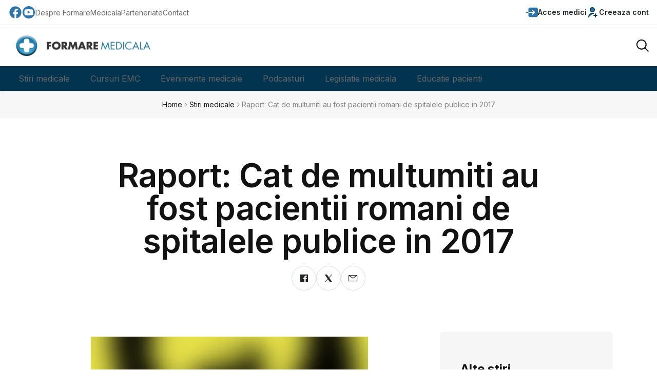

--- FILE ---
content_type: text/html; charset=UTF-8
request_url: https://www.formaremedicala.ro/raport-cat-de-multumiti-au-fost-pacientii-romani-de-spitalele-publice-in-2017/
body_size: 13851
content:
<!doctype html>
<html lang="ro">
<head>
<meta name="viewport" content="width=device-width, initial-scale=1">
<meta name="facebook-domain-verification" content="p9m65dmfpp358bxk86bpeoyatjzy9y" />
<meta name="theme-color" content="#d33a2c">
<meta property="fb:pages" content="230386673643023" />
<link rel="icon" type="image/png" href="https://www.formaremedicala.ro/wp-content/themes/fm2026/img/favicon.ico">
<meta name="have-i-been-pwned-verification" value="31156e678db302d5e702bf83e87a68a5">

<link rel="alternate" type="application/rss+xml" title="FormareMedicala &amp;raquo; Feed" href="https://www.formaremedicala.ro/feed/" />
  <!--<link rel="manifest" href="/manifest.json">-->

<link rel="publisher" href="https://www.FormareMedicala.ro"/>
<meta property="og:locale" content="ro_RO" />
<meta property="og:type" content="article" />
<meta property="og:title" content="Raport: Cat de multumiti au fost pacientii romani de spitalele publice in 2017 | FormareMedicala" />
<meta property="og:description" content="Observatorul Roman de Sanatate a realizat un raport despre cat de multumiti au fost pacientii romani de spitalele publice in anul 2017." /><meta property="og:url" content="https://www.formaremedicala.ro/raport-cat-de-multumiti-au-fost-pacientii-romani-de-spitalele-publice-in-2017/" />
<meta property="og:site_name" content="FormareMedicala.ro" />
<meta property="article:publisher" content="https://www.facebook.com/FormareMedicalaOnline/" />
<meta property="article:tag" content="" />
<meta property="article:section" content="General" />
<meta property="article:published_time" content="08/02/2018" />
<meta property="article:modified_time" content="19/04/2019" />
<meta property="og:updated_time" content="19/04/2019" />

<link rel="dns-prefetch" href="https://gstatic.com" />
<link rel="dns-prefetch" href="https://googletagmanager.com" />


<link rel="preconnect" href="https://gstatic.com" />
<link rel="preconnect" href="https://googletagmanager.com" />


<script src="https://www.formaremedicala.ro/wp-content/themes/fm2026/fm2025/js/app-head-bs.js"></script>


<link rel="stylesheet" href="https://www.formaremedicala.ro/wp-content/themes/fm2026/fm2025/js/uni-core/css/uni-core.min.css">

        <!-- include styles -->
        <link rel="stylesheet" href="https://www.formaremedicala.ro/wp-content/themes/fm2026/fm2025/css/unicons.min.css">
        <link rel="stylesheet" href="https://www.formaremedicala.ro/wp-content/themes/fm2026/fm2025/css/prettify.min.css">
        <link rel="stylesheet" href="https://www.formaremedicala.ro/wp-content/themes/fm2026/fm2025/css/swiper-bundle.min.css">

        <!-- include main style -->
        <link rel="stylesheet" href="https://www.formaremedicala.ro/wp-content/themes/fm2026/fm2025/css/theme/main.min.css?ver=101">
		<!-- include general style -->
        <link rel="stylesheet" href="https://www.formaremedicala.ro/wp-content/themes/fm2026/style.css?ver=1">

        <!-- include scripts -->
        <script src="https://www.formaremedicala.ro/wp-content/themes/fm2026/fm2025/js/uni-core/js/uni-core-bundle.min.js"></script>
		
	



<meta name='robots' content='index, follow, max-image-preview:large, max-snippet:-1, max-video-preview:-1' />

	<!-- This site is optimized with the Yoast SEO plugin v26.8 - https://yoast.com/product/yoast-seo-wordpress/ -->
	<title>Raport: Cat de multumiti au fost pacientii romani de spitalele publice in 2017 | FormareMedicala</title>
	<meta name="description" content="Observatorul Roman de Sanatate a realizat un raport despre cat de multumiti au fost pacientii romani de spitalele publice in anul 2017." />
	<link rel="canonical" href="https://www.formaremedicala.ro/raport-cat-de-multumiti-au-fost-pacientii-romani-de-spitalele-publice-in-2017/" />
	<meta property="og:locale" content="en_US" />
	<meta property="og:type" content="article" />
	<meta property="og:title" content="Raport: Cat de multumiti au fost pacientii romani de spitalele publice in 2017 | FormareMedicala" />
	<meta property="og:description" content="Observatorul Roman de Sanatate a realizat un raport despre cat de multumiti au fost pacientii romani de spitalele publice in anul 2017." />
	<meta property="og:url" content="https://www.formaremedicala.ro/raport-cat-de-multumiti-au-fost-pacientii-romani-de-spitalele-publice-in-2017/" />
	<meta property="og:site_name" content="Formare Medicala" />
	<meta property="article:published_time" content="2018-02-08T08:30:31+00:00" />
	<meta property="article:modified_time" content="2019-04-19T12:01:20+00:00" />
	<meta property="og:image" content="https://www.formaremedicala.ro/wp-content/uploads/2017/03/spital-min.jpg" />
	<meta name="author" content="Adriana Pavel" />
	<meta name="twitter:label1" content="Written by" />
	<meta name="twitter:data1" content="Adriana Pavel" />
	<meta name="twitter:label2" content="Est. reading time" />
	<meta name="twitter:data2" content="4 minutes" />
	<!-- / Yoast SEO plugin. -->


<link rel="alternate" type="application/rss+xml" title="Formare Medicala &raquo; Raport: Cat de multumiti au fost pacientii romani de spitalele publice in 2017 Comments Feed" href="https://www.formaremedicala.ro/raport-cat-de-multumiti-au-fost-pacientii-romani-de-spitalele-publice-in-2017/feed/" />
<link rel="alternate" title="oEmbed (JSON)" type="application/json+oembed" href="https://www.formaremedicala.ro/wp-json/oembed/1.0/embed?url=https%3A%2F%2Fwww.formaremedicala.ro%2Fraport-cat-de-multumiti-au-fost-pacientii-romani-de-spitalele-publice-in-2017%2F" />
<link rel="alternate" title="oEmbed (XML)" type="text/xml+oembed" href="https://www.formaremedicala.ro/wp-json/oembed/1.0/embed?url=https%3A%2F%2Fwww.formaremedicala.ro%2Fraport-cat-de-multumiti-au-fost-pacientii-romani-de-spitalele-publice-in-2017%2F&#038;format=xml" />
<!-- www.formaremedicala.ro is managing ads with Advanced Ads 2.0.16 – https://wpadvancedads.com/ --><script id="forma-ready">
			window.advanced_ads_ready=function(e,a){a=a||"complete";var d=function(e){return"interactive"===a?"loading"!==e:"complete"===e};d(document.readyState)?e():document.addEventListener("readystatechange",(function(a){d(a.target.readyState)&&e()}),{once:"interactive"===a})},window.advanced_ads_ready_queue=window.advanced_ads_ready_queue||[];		</script>
		<style id='wp-img-auto-sizes-contain-inline-css' type='text/css'>
img:is([sizes=auto i],[sizes^="auto," i]){contain-intrinsic-size:3000px 1500px}
/*# sourceURL=wp-img-auto-sizes-contain-inline-css */
</style>
<style id='classic-theme-styles-inline-css' type='text/css'>
/*! This file is auto-generated */
.wp-block-button__link{color:#fff;background-color:#32373c;border-radius:9999px;box-shadow:none;text-decoration:none;padding:calc(.667em + 2px) calc(1.333em + 2px);font-size:1.125em}.wp-block-file__button{background:#32373c;color:#fff;text-decoration:none}
/*# sourceURL=/wp-includes/css/classic-themes.min.css */
</style>
<link rel='stylesheet' id='contact-form-7-css' href='https://www.formaremedicala.ro/wp-content/plugins/contact-form-7/includes/css/styles.css?ver=6.1.4' type='text/css' media='all' />
<link rel='stylesheet' id='cookie_stil-css' href='https://www.formaremedicala.ro/wp-content/plugins/cookie/css/cookie.css?ver=3a0f05db009b6713ed67db93433a5da6' type='text/css' media='all' />
<script type="text/javascript" src="https://www.formaremedicala.ro/wp-content/plugins/cookie/js/cookie.js?ver=3a0f05db009b6713ed67db93433a5da6" id="cookie_script-js"></script>
<link rel="https://api.w.org/" href="https://www.formaremedicala.ro/wp-json/" /><link rel="alternate" title="JSON" type="application/json" href="https://www.formaremedicala.ro/wp-json/wp/v2/posts/35586" /><link rel="EditURI" type="application/rsd+xml" title="RSD" href="https://www.formaremedicala.ro/xmlrpc.php?rsd" />

<link rel='shortlink' href='https://www.formaremedicala.ro/?p=35586' />
      <meta name="onesignal" content="wordpress-plugin"/>
            <script>

      window.OneSignalDeferred = window.OneSignalDeferred || [];

      OneSignalDeferred.push(function(OneSignal) {
        var oneSignal_options = {};
        window._oneSignalInitOptions = oneSignal_options;

        oneSignal_options['serviceWorkerParam'] = { scope: '/' };
oneSignal_options['serviceWorkerPath'] = 'OneSignalSDKWorker.js.php';

        OneSignal.Notifications.setDefaultUrl("https://www.formaremedicala.ro");

        oneSignal_options['wordpress'] = true;
oneSignal_options['appId'] = 'a414aa42-cda8-407d-90a4-fe4bc1cfa3d5';
oneSignal_options['allowLocalhostAsSecureOrigin'] = true;
oneSignal_options['welcomeNotification'] = { };
oneSignal_options['welcomeNotification']['title'] = "";
oneSignal_options['welcomeNotification']['message'] = "Multumim pentru interes!";
oneSignal_options['path'] = "https://www.formaremedicala.ro/wp-content/plugins/onesignal-free-web-push-notifications/sdk_files/";
oneSignal_options['promptOptions'] = { };
oneSignal_options['promptOptions']['actionMessage'] = "Doreste sa te notifice:";
oneSignal_options['promptOptions']['exampleNotificationTitleDesktop'] = "Acesta este un exemplu de notificare";
oneSignal_options['promptOptions']['exampleNotificationMessageDesktop'] = "Notificarile vor aparea pe desktop";
oneSignal_options['promptOptions']['exampleNotificationTitleMobile'] = "Exemplu de notificare";
oneSignal_options['promptOptions']['exampleNotificationMessageMobile'] = "Notificarile vor aparea pe acest dispozitiv";
oneSignal_options['promptOptions']['exampleNotificationCaption'] = "(Te poti dezabona oricand)";
oneSignal_options['promptOptions']['acceptButtonText'] = "CONTINUARE";
oneSignal_options['promptOptions']['cancelButtonText'] = "NU MULTUMESC";
oneSignal_options['promptOptions']['siteName'] = "https://www.formaremedicala.ro";
oneSignal_options['promptOptions']['autoAcceptTitle'] = "Accepta";
oneSignal_options['notifyButton'] = { };
oneSignal_options['notifyButton']['enable'] = true;
oneSignal_options['notifyButton']['position'] = 'bottom-right';
oneSignal_options['notifyButton']['theme'] = 'default';
oneSignal_options['notifyButton']['size'] = 'medium';
oneSignal_options['notifyButton']['showCredit'] = true;
oneSignal_options['notifyButton']['text'] = {};
oneSignal_options['notifyButton']['text']['tip.state.unsubscribed'] = 'Aboneaza-te la notificari.';
oneSignal_options['notifyButton']['text']['tip.state.subscribed'] = 'Nu esti abonat la notificari.';
oneSignal_options['notifyButton']['text']['tip.state.blocked'] = 'Notificarile sunt blocate.';
oneSignal_options['notifyButton']['text']['message.action.subscribed'] = 'Multumim pentru interes!';
oneSignal_options['notifyButton']['text']['message.action.resubscribed'] = 'Esti abonat la notificari.';
oneSignal_options['notifyButton']['text']['message.action.unsubscribed'] = 'Nu ve mai primi notificari de la noi.';
oneSignal_options['notifyButton']['text']['dialog.main.title'] = 'Setari privind notificarile';
oneSignal_options['notifyButton']['text']['dialog.main.button.subscribe'] = 'Aboneaza-te';
oneSignal_options['notifyButton']['text']['dialog.main.button.unsubscribe'] = 'Dezaboneaza-te';
oneSignal_options['notifyButton']['text']['dialog.blocked.title'] = 'Deblocheaza notificarile';
oneSignal_options['notifyButton']['text']['dialog.blocked.message'] = 'Urmareste instructiunile pentru a permite notificari.';
              OneSignal.init(window._oneSignalInitOptions);
              OneSignal.Slidedown.promptPush()      });

      function documentInitOneSignal() {
        var oneSignal_elements = document.getElementsByClassName("OneSignal-prompt");

        var oneSignalLinkClickHandler = function(event) { OneSignal.Notifications.requestPermission(); event.preventDefault(); };        for(var i = 0; i < oneSignal_elements.length; i++)
          oneSignal_elements[i].addEventListener('click', oneSignalLinkClickHandler, false);
      }

      if (document.readyState === 'complete') {
           documentInitOneSignal();
      }
      else {
           window.addEventListener("load", function(event){
               documentInitOneSignal();
          });
      }
    </script>

<!-- Google Tag Manager feb 2019 -->
<script>(function(w,d,s,l,i){w[l]=w[l]||[];w[l].push({'gtm.start':
new Date().getTime(),event:'gtm.js'});var f=d.getElementsByTagName(s)[0],
j=d.createElement(s),dl=l!='dataLayer'?'&l='+l:'';j.async=true;j.src=
'https://www.googletagmanager.com/gtm.js?id='+i+dl;f.parentNode.insertBefore(j,f);
})(window,document,'script','dataLayer','GTM-MHWNM65');</script>
<!-- End Google Tag Manager -->

<style>


/* Meniul principal */
nav.submeniu ul {
  display: flex; border-radius:0 0 25px 25px;
}

nav.submeniu ul li {
  position: relative;
}

nav.submeniu ul li a {
  display: block;
  padding: 10px 20px;
  text-decoration: none;
}

/* Submeniul (ascuns implicit) */
nav.submeniu ul li ul {
  display: none;
  position: absolute;
  top: 100%;
  left: 0;
  background-image: url(https://www.formaremedicala.ro/wp-content/themes/fm2026/fm2025/images/transp-albastru-80.png); background-repeat:repeat;
  min-width: 160px;
  box-shadow: 0 2px 5px rgba(0,0,0,0.2);
  border-top:3px solid #03344F;
}

/* Afișează submeniul la hover */
nav.submeniu ul li:hover > ul {
  display: block;overflow:hidden;
}

/* Stil pentru linkurile din submeniu */
nav.submeniu ul li ul li a {
 padding: 10px 20px;
}

nav.submeniu ul li ul li a:hover {
    background-image: url(https://www.formaremedicala.ro/wp-content/themes/fm2026/fm2025/images/transp-blue-80.png); background-repeat:repeat;

}
</style>
<script src="https://www.formaremedicala.ro/wp-content/themes/fm2019/js/jquery-3.4.1.slim.min.js"></script>

</head>




    <body class="uni-body panel bg-white text-gray-900 dark:bg-black dark:text-gray-200 overflow-x-hidden">
	
	<!-- Google Tag Manager (noscript) -->
<noscript><iframe src="https://www.googletagmanager.com/ns.html?id=GTM-MHWNM65"
height="0" width="0" style="display:none;visibility:hidden"></iframe></noscript>
<!-- End Google Tag Manager (noscript) -->

        <!--  Search modal -->
        <div id="uc-search-modal" class="uc-modal-full uc-modal" data-uc-modal="overlay: true">
            <div class="uc-modal-dialog d-flex justify-center bg-white text-dark dark:bg-gray-900 dark:text-white" data-uc-height-viewport="">
                <button class="uc-modal-close-default p-0 icon-3 btn border-0 dark:text-white dark:text-opacity-50 hover:text-primary hover:rotate-90 duration-150 transition-all" type="button">
                    <i class="unicon-close"></i>
                </button>
                <div class="panel w-100 sm:w-500px px-2 py-10">
                    <h3 class="h1 text-center">Cauta</h3>
                    <form class="hstack gap-1 mt-4 border-bottom p-narrow dark:border-gray-700" action="?">
                        <span class="d-inline-flex justify-center items-center w-24px sm:w-40 h-24px sm:h-40px opacity-50"><i class="unicon-search icon-3"></i></span>
                        <input type="search" name="s" class="form-control-plaintext ms-1 fs-6 sm:fs-5 w-full dark:text-white" placeholder="Tastati termenul cautat.." aria-label="Cauta" autofocus>
                    </form>
                </div>
            </div>
        </div>

        <!--  Menu panel -->
        <div id="uc-menu-panel" data-uc-offcanvas="overlay: true;">
            <div class="uc-offcanvas-bar bg-white text-dark dark:bg-gray-900 dark:text-white">
                <header class="uc-offcanvas-header hstack justify-between items-center pb-4 bg-white dark:bg-gray-900">
                    <div class="uc-logo">
                        <a href="index.html" class="h5 text-none text-gray-900 dark:text-white">
                            <img class="logo" src="https://www.formaremedicala.ro/wp-content/themes/fm2026/img/logo-fm-400.webp" alt="FormareMedicala" srcset="https://www.formaremedicala.ro/wp-content/themes/fm2026/img/logo-fm-400.webp 400w, https://www.formaremedicala.ro/wp-content/themes/fm2026/img/logo-fm-600.webp 600w" sizes="(max-width: 600px) 400px" width="400" height="62" />
                        </a>
                    </div>
                    <button class="uc-offcanvas-close p-0 icon-3 btn border-0 dark:text-white dark:text-opacity-50 hover:text-primary hover:rotate-90 duration-150 transition-all" type="button">
                        <i class="unicon-close"></i>
                    </button>
                </header>

                <div class="panel">

                    <ul class="nav-y gap-narrow fw-bold fs-5" data-uc-nav>
                                                           
                                         <li><a href="https://emc.formaremedicala.ro/wp-login.php">Acces medici</a></li>
										 <li><a href="https://emc.formaremedicala.ro/wp-login.php?action=register">Creeaza cont</a></li>
										 <li class="uc-parent"><a href="https://www.formaremedicala.ro">Stiri medicale</a>
										<ul class="uc-nav-sub" data-uc-nav="">
											<li><a href="https://www.formaremedicala.ro/">Stiri</a></li>
											<li><a href="https://www.formaremedicala.ro/category/stiri/video/">Interviuri</a></li>
										</ul></li>
										<li class="uc-parent"><a href="https://emc.formaremedicala.ro">Cursuri EMC</a>
										<ul class="uc-nav-sub" data-uc-nav="">
											<li><a href="https://emc.formaremedicala.ro/cursuri-emc/">Lista cursuri</a></li>
										</ul></li>
										<li class="uc-parent"><a href="https://emc.formaremedicala.ro/evenimente-medicale/">Evenimente medicale</a>
										<ul class="uc-nav-sub" data-uc-nav="">
											<li><a href="https://emc.formaremedicala.ro/webinarii/">Webinarii si conferinte EMC</a></li>
											<li><a href="https://emc.formaremedicala.ro/sesiunile-grupurilor-lucru-snmf/">Sesiunile Grupurilor de Lucru</a></li>
											<li><a href="https://emc.formaremedicala.ro/preventia-si-monitorizarea-pacientului-conform-co-ca/">Legislatie medicala: Contract cadru</a></li>
											<li><a href="https://emc.formaremedicala.ro/evenimente-medicale-cu-prezenta-fizica/">Ateliere EMC (in sala)</a></li>
										</ul>
										</li>
										<li><a href="https://emc.formaremedicala.ro/podcasturi/">Podcasturi</a></li>
                                        <li class="uc-parent"><a href="https://www.formaremedicala.ro/legislatie-medicala/">Legislatie medicala</a>
										<ul class="uc-nav-sub" data-uc-nav="">
											<li><a href="https://www.formaremedicala.ro/protocoale/">Protocoale terapeutice</a></li>
											<li><a href="https://emc.formaremedicala.ro/preventia-si-monitorizarea-pacientului-conform-co-ca/">Legislatie medicala explicata - webinarii</a></li>
											<li><a href="https://www.formaremedicala.ro/legislatie-medicala/">Stiri de legislatie medicala</a></li>
										</ul>
										</li>
                                        <li><a href="https://www.formaremedicala.ro/educatia-pacientilor/">Educatie pacienti</a></li>
                                   
                    </ul>

                </div>
            </div>
        </div>


        <!--  Bottom Actions Sticky -->
        <div class="backtotop-wrap position-fixed bottom-0 end-0 z-99 m-2 vstack">
            <a class="btn btn-sm bg-primary text-white w-40px h-40px rounded-circle" href="to_top" data-uc-backtotop>
                <i class="icon-2 unicon-chevron-up"></i>
            </a>
        </div>

        <!-- Header start -->
        <header class="uc-header header-one uc-navbar-sticky-wrap z-999" data-uc-sticky="sel-target: .uc-navbar-container; cls-active: uc-navbar-sticky; cls-inactive: uc-navbar-transparent; end: !*;">
            <nav class="uc-navbar-container shadow-xs bg-white dark:bg-gray-900 fs-6 z-1">
                <div class="uc-top-navbar panel z-3 min-h-32px lg:min-h-48px border-bottom" data-uc-navbar=" animation: uc-animation-slide-top-small; duration: 150;">
                    <div class="container max-w-xl">
                        <div class="hstack">
                            <div class="uc-navbar-left gap-2 lg:gap-3">
                                <div class="uc-navbar-item dark:text-white dark:text-opacity-70 d-none sm:d-flex">
                                    <div class="uc-weather-mini hstack gap-1 fs-7 lg:fs-6 fw-bold">
                                        <a rel="nofollow" target="_blank" title="FormareMedicala pagina Facebook" href="https://www.facebook.com/FormareMedicalaOnline/" style="text-decoration:none;">
										<svg width="28px" height="28px" viewBox="0 0 24 24" xmlns="http://www.w3.org/2000/svg" style="color:#2A76AC;">
<path d="M12 2.03998C6.5 2.03998 2 6.52998 2 12.06C2 17.06 5.66 21.21 10.44 21.96V14.96H7.9V12.06H10.44V9.84998C10.44 7.33998 11.93 5.95998 14.22 5.95998C15.31 5.95998 16.45 6.14998 16.45 6.14998V8.61998H15.19C13.95 8.61998 13.56 9.38998 13.56 10.18V12.06H16.34L15.89 14.96H13.56V21.96C15.9164 21.5878 18.0622 20.3855 19.6099 18.57C21.1576 16.7546 22.0054 14.4456 22 12.06C22 6.52998 17.5 2.03998 12 2.03998Z"/>
</svg></a>
										<a rel="nofollow" style="text-decoration:none;" target="_blank" title="FormareMedicala canal YouTube" href="https://www.youtube.com/channel/UCmKw2AipdtalwS4AoJh9Ixw">
										<svg fill="#2A76AC" style="color:#2A76AC;" version="1.1" id="Capa_1" xmlns="http://www.w3.org/2000/svg" xmlns:xlink="http://www.w3.org/1999/xlink" width="24px" height="24px" viewBox="0 0 97.75 97.75" xml:space="preserve">
<g>
	<g>
		<path d="M39.969,59.587c7.334-3.803,14.604-7.571,21.941-11.376c-7.359-3.84-14.627-7.63-21.941-11.447
			C39.969,44.398,39.969,51.954,39.969,59.587z"/>
		<path d="M48.875,0C21.883,0,0,21.882,0,48.875S21.883,97.75,48.875,97.75S97.75,75.868,97.75,48.875S75.867,0,48.875,0z
			 M82.176,65.189c-0.846,3.67-3.848,6.377-7.461,6.78c-8.557,0.957-17.217,0.962-25.842,0.957c-8.625,0.005-17.287,0-25.846-0.957
			c-3.613-0.403-6.613-3.11-7.457-6.78c-1.203-5.228-1.203-10.933-1.203-16.314s0.014-11.088,1.217-16.314
			c0.844-3.67,3.844-6.378,7.457-6.782c8.559-0.956,17.221-0.961,25.846-0.956c8.623-0.005,17.285,0,25.841,0.956
			c3.615,0.404,6.617,3.111,7.461,6.782c1.203,5.227,1.193,10.933,1.193,16.314S83.379,59.962,82.176,65.189z"/>
	</g>
</g>
</svg></a>

                                    </div>
                                </div>
                                <div class="vr h-24px my-auto d-none sm:d-block"></div>
                                <div class="uc-navbar-item dark:text-white dark:text-opacity-70">
                                    <ul class="nav-x gap-2 lg:gap-3 fs-7 lg:fs-6">
                                        <li><a href="https://emc.formaremedicala.ro/despre-noi/">Despre FormareMedicala</a></li>
										<li><a href="https://www.formaremedicala.ro/parteneriate/">Parteneriate</a></li>
                                        <li><a href="https://www.formaremedicala.ro/contact/">Contact</a></li>
                                    </ul>
                                </div>
                            </div>
                            <div class="uc-navbar-right gap-2 lg:gap-3">
                                <div class="uc-navbar-item">
                                    <a class="uc-account-trigger btn btn-sm border-0 p-0 duration-0 dark:text-white" href="https://emc.formaremedicala.ro/wp-login.php" data-uc-toggle>
                                        <svg version="1.1" id="Capa_1" xmlns="http://www.w3.org/2000/svg" xmlns:xlink="http://www.w3.org/1999/xlink" width="24px" height="24px" viewBox="0 0 392.581 392.581" style="color:#2A76AC;" xml:space="preserve">
<g>
	<g>
		<path d="M16.984,179.318C7.62,179.318,0,186.938,0,196.303c0,9.353,7.614,16.973,16.984,16.973h71.499v-33.958H16.984z"/>
		<path d="M335.992,44.252H145.091c-31.213,0-56.607,25.382-56.607,56.589v1.771v76.699h152.969l-32.714-32.717
			c-6.611-6.623-6.611-17.396,0-24.016c3.207-3.207,7.464-4.975,11.998-4.975c4.551,0,8.809,1.769,12.021,4.975l61.705,61.708
			c1.549,1.543,2.774,3.372,3.65,5.443c0.907,2.23,1.327,4.383,1.327,6.572c0,2.183-0.414,4.339-1.261,6.403
			c-0.906,2.181-2.132,4-3.669,5.567l-61.753,61.741c-3.225,3.206-7.494,4.966-12.021,4.966c-4.528,0-8.81-1.76-12.004-4.966
			c-6.611-6.636-6.611-17.408,0-24.025l32.72-32.714H88.483v18.572v34.102v25.803c0,31.194,25.395,56.577,56.607,56.577h190.901
			c31.213,0,56.589-25.383,56.589-56.577V100.848C392.581,69.634,367.205,44.252,335.992,44.252z"/>
	</g>
</g>
</svg><span class="d-none lg:d-block">Acces medici</span>
                                    </a>
                                </div>
                                <div class="uc-navbar-item">
                                    <a class="uc-account-trigger btn btn-sm border-0 p-0 duration-0 dark:text-white" href="https://emc.formaremedicala.ro/wp-login.php?action=register" data-uc-toggle>
                                        <svg width="24px" height="24px" viewBox="0 0 24 24" xmlns="http://www.w3.org/2000/svg" style="color:#2A76AC;">
<path d="M20 18L14 18M17 15V21M4 21C4 17.134 7.13401 14 11 14C11.695 14 12.3663 14.1013 13 14.2899M15 7C15 9.20914 13.2091 11 11 11C8.79086 11 7 9.20914 7 7C7 4.79086 8.79086 3 11 3C13.2091 3 15 4.79086 15 7Z" stroke="#033f4f" stroke-width="2" stroke-linecap="round" stroke-linejoin="round"/>
</svg><span class="d-none lg:d-block">Creeaza cont</span>
                                    </a>
                                </div>
                            </div>
                        </div>
                    </div>
                </div>
                <div class="uc-center-navbar panel z-2">
                    <div class="container max-w-xl">
                        <div class="uc-navbar min-h-72px lg:min-h-80px text-gray-900 dark:text-white" data-uc-navbar=" animation: uc-animation-slide-top-small; duration: 150;">
                            <div class="uc-navbar-left">
                                <div class="d-block lg:d-none">
                                    <a class="uc-menu-trigger" href="#uc-menu-panel" data-uc-toggle></a>
                                </div>
                                <div class="uc-logo d-none md:d-block">
                                    <a title="FormareMedicala" href="https://www.formaremedicala.ro">
<img class="logo" src="https://www.formaremedicala.ro/wp-content/themes/fm2026/img/logo-fm-400.webp" alt="FormareMedicala" srcset="https://www.formaremedicala.ro/wp-content/themes/fm2026/img/logo-fm-400.webp 400w, https://www.formaremedicala.ro/wp-content/themes/fm2026/img/logo-fm-600.webp 600w" sizes="(max-width: 600px) 400px" width="300" height="42" />
                                    </a>
                                </div>
                            </div>
                            <div class="uc-navbar-center">
                                <div class="uc-logo d-block md:d-none">
                                    <a title="FormareMedicala" href="https://www.formaremedicala.ro">
<img class="logo" src="https://www.formaremedicala.ro/wp-content/themes/fm2026/img/logo-fm-400.webp" alt="FormareMedicala" srcset="https://www.formaremedicala.ro/wp-content/themes/fm2026/img/logo-fm-400.webp 400w, https://www.formaremedicala.ro/wp-content/themes/fm2026/img/logo-fm-600.webp 600w" sizes="(max-width: 600px) 400px" width="300" height="42" />
                                    </a>
                                </div>
                            </div>
                            <div class="uc-navbar-right">
                                <div>
                                    <a class="uc-search-trigger" href="#uc-search-modal" data-uc-toggle>
                                        <img class="w-24px" src="https://www.formaremedicala.ro/wp-content/themes/fm2026/fm2025/images/common/icons/search.svg" alt="Search" data-uc-svg>
                                    </a>
                                </div>

                            </div>
                        </div>
                    </div>
                </div>
                <div class="uc-bottom-navbar panel z-1 min-h-32px lg:min-h-48px bg-primary uc-dark uc-navbar" data-uc-navbar=" animation: uc-animation-slide-top-small; duration: 150;" style="background-color:#03344F!important;" id="meniu_desk">
				
				
                    <div class="container max-w-xl" style="background:#03344F">
                        <div class="hstack">
                            <div class="uc-navbar-left lg:gap-2">
                                <div class="uc-navbar-item">
								<nav class="submeniu">
                                    <ul class="nav-x fs-5 hide-scrollbar uc-horizontal-scroll w-screen md:w-auto md:mask-end-0 mx-n2 px-2 dark:text-primary-50" data-uc-nav>
                                        <li><a href="https://www.formaremedicala.ro">Stiri medicale</a>
										<ul>
											<li><a href="https://www.formaremedicala.ro/">Stiri</a></li>
											<li><a href="https://www.formaremedicala.ro/category/stiri/video/">Interviuri</a></li>
										</ul></li>
										<li><a href="https://emc.formaremedicala.ro">Cursuri EMC</a>
										<ul>
											<li><a href="https://emc.formaremedicala.ro/cursuri-emc/">Lista cursuri</a></li>
										</ul></li>
										<li><a href="https://emc.formaremedicala.ro/evenimente-medicale/">Evenimente medicale</a>
										<ul>
											<li><a href="https://emc.formaremedicala.ro/webinarii/">Webinarii si conferinte EMC</a></li>
											<li><a href="https://emc.formaremedicala.ro/sesiunile-grupurilor-lucru-snmf/">Sesiunile Grupurilor de Lucru</a></li>
											<li><a href="https://emc.formaremedicala.ro/preventia-si-monitorizarea-pacientului-conform-co-ca/">Legislatie medicala: Contract cadru</a></li>
											<li><a href="https://emc.formaremedicala.ro/evenimente-medicale-cu-prezenta-fizica/">Ateliere EMC (in sala)</a></li>
										</ul>
										</li>
										<li><a href="https://emc.formaremedicala.ro/podcasturi/">Podcasturi</a></li>
                                        <li><a href="https://www.formaremedicala.ro/legislatie-medicala/">Legislatie medicala</a>
										<ul>
											<li><a href="https://www.formaremedicala.ro/protocoale/">Protocoale terapeutice</a></li>
											<li><a href="https://emc.formaremedicala.ro/preventia-si-monitorizarea-pacientului-conform-co-ca/">Legislatie medicala explicata - webinarii</a></li>
											<li><a href="https://www.formaremedicala.ro/legislatie-medicala/">Stiri de legislatie medicala</a></li>
										</ul>
										</li>
                                        <li><a href="https://www.formaremedicala.ro/educatia-pacientilor/">Educatie pacienti</a></li>
                                    </ul>
								</nav>
                                </div>
                            </div>
                        </div>
                    </div>
                </div>
            </nav>
        </header>
		

        <!-- Wrapper start -->
        <div id="wrapper" class="wrap overflow-hidden-x">
		
		            <div class="breadcrumbs panel z-1 py-2 bg-gray-25 dark:bg-gray-100 dark:bg-opacity-5 dark:text-white">
                <div class="container max-w-xl">
                    <ul class="breadcrumb nav-x justify-center gap-1 fs-7 sm:fs-6 m-0">
                        <li><a href="https://www.formaremedicala.ro">Home</a></li>
                        <li><i class="unicon-chevron-right opacity-50"></i></li>
                        <li><a href="https://www.formaremedicala.ro/informatii-la-zi/">Stiri medicale</a></li>
                        <li><i class="unicon-chevron-right opacity-50"></i></li>
                        <li><span class="opacity-50">Raport: Cat de multumiti au fost pacientii romani de spitalele publice in 2017</span></li>
                    </ul>
                </div>
            </div>
			
						

			            <article class="post type-post single-post py-4 lg:py-6 xl:py-9">
                <div class="container max-w-xl">
                    <div class="post-header">
                        <div class="panel vstack gap-4 md:gap-6 xl:gap-8 text-center">
                            <div class="panel vstack items-center max-w-400px sm:max-w-500px xl:max-w-900px mx-auto gap-2 md:gap-3">
                                <h1 class="h4 sm:h2 lg:h1 xl:display-6">Raport: Cat de multumiti au fost pacientii romani de spitalele publice in 2017</h1>
                                <ul class="post-share-icons nav-x gap-1 dark:text-white">
                                    <li>
                                        <a class="btn btn-md p-0 border-gray-900 border-opacity-15 w-32px lg:w-48px h-32px lg:h-48px text-dark dark:text-white dark:border-white hover:bg-primary hover:border-primary hover:text-white rounded-circle" onclick="window.open(this.href, 'mywin','left=20,top=20,width=500,height=300,toolbar=1'); return false;" style='text-decoration:none;' type="icon_link" title="Distribuie articolul pe Facebook" href="http://www.facebook.com/sharer.php?u=https://www.formaremedicala.ro/raport-cat-de-multumiti-au-fost-pacientii-romani-de-spitalele-publice-in-2017/"><i class="unicon-logo-facebook icon-1"></i></a>
                                    </li>
                                    <li>
                                        <a class="btn btn-md p-0 border-gray-900 border-opacity-15 w-32px lg:w-48px h-32px lg:h-48px text-dark dark:text-white dark:border-white hover:bg-primary hover:border-primary hover:text-white rounded-circle" title="Distribuie articolul pe X" href="https://x.com/share?url=https://www.formaremedicala.ro/raport-cat-de-multumiti-au-fost-pacientii-romani-de-spitalele-publice-in-2017/&amp;text=FormareMedicala:%20&amp;hashtags=#formaremedicala"><i class="unicon-logo-x-filled icon-1"></i></a>
                                    </li>
                                    <li>
                                        <a class="btn btn-md p-0 border-gray-900 border-opacity-15 w-32px lg:w-48px h-32px lg:h-48px text-dark dark:text-white dark:border-white hover:bg-primary hover:border-primary hover:text-white rounded-circle" href="mailto:?Subject=Articol medical&amp;Body=Un%20articol%20interesant%20:%20https://www.formaremedicala.ro/raport-cat-de-multumiti-au-fost-pacientii-romani-de-spitalele-publice-in-2017/"><i class="unicon-email icon-1"></i></a>
                                    </li>
                                </ul>
                            </div>
							                        </div>
                    </div>
                </div>
                <div class="panel mt-4 lg:mt-6 xl:mt-9">
                    <div class="container">
                        <div class="content-wrap row child-col-12 lg:child-cols g-4 lg:g-6">
                            <div class="lg:col-8 uc-first-column">
                                <div class="max-w-lg">
                                    <div class="post-content panel fs-6 md:fs-5">

<p><img fetchpriority="high" decoding="async" class="wp-image-29923 size-full aligncenter" src="https://www.formaremedicala.ro/wp-content/uploads/2017/03/spital-min.jpg" alt="" width="540" height="300" srcset="https://www.formaremedicala.ro/wp-content/uploads/2017/03/spital-min.jpg 540w, https://www.formaremedicala.ro/wp-content/uploads/2017/03/spital-min-300x167.jpg 300w" sizes="(max-width: 540px) 100vw, 540px" /><br />
Satisfactia pacientilor cu privire la calitatea serviciilor medicale primite este unul dintre indicatorii importanti care arata performanta reala a unui spital. Pana la sfarsitul anului 2016, acest indicator era profund viciat in Romania prin modalitatea sa de colectare. Odata cu introducerea chestionarului electronic, rezultatele se apropie mai mult de realitate, scrie intr-un raport al Observatorului Roman de Sanatate.<span id="more-35586"></span></p>
<p>Acest raport analizeaza cele 122.423 chestionare de satisfactie completate de pacientii romani la externare prin SMS si formular web, in perioada decembrie 2016 &#8211; ianuarie 2018, prin intermediul mecanismului de feedback al Ministerului Sanatatii.</p>
<p><strong>Potrivit raportului:</strong> </p>
<p>&#8211; Peste o cincime (proportia este calculata din numarul total de pacienti care au completat chestionarul de feedback. Pacientii care nu au completat chestionarul nu pot fi luati in calcul, dar dimensiunea esantionului &#8211; 122.423 chestionare – asigura relevanta statistica a rezultatelor) din pacientii internati sunt nemultumiti sau foarte nemultumiti de curatenia din spitale. </p>
<p>&#8211; 8 pacienti din 10 sunt multumiti sau foarte multumiti de activitatea si implicarea medicului care i-a ingrijit. <br />
&#8211; Peste o cincime din pacientii internati au fost nevoiti sa isi cumpere medicamente sau alte materiale sanitare din banii proprii in perioada internarii in spital. <br />
&#8211; Unui numar de 4.798 de pacienti li s-au solicitat bani sau atentii de catre personalul medical (3,92% din totalul pacientilor care au raspuns chestionarului). <br />
&#8211; 21% din spitale arata zero interes pentru parerea pacientilor. In cazul acestora nu a fost completat nici macar un chestionar de satisfactie. </p>
<p>In raportul Observatorului Roman de Sanatate s-a intocmit si un <strong>top al spitalelor privind transparenta</strong>:</p>
<p>1. Institutul de Boli Infectioase Matei Bals Bucuresti 28,2% <br />
2. Spitalul Clinic de Boli Infectioase Cluj-Napoca 26,8% <br />
3. Spitalul Clinic Coltea Bucuresti 20,4% <br />
4. Spitalul Clinic Victor Babes Bucuresti 18,9% <br />
5. Institutul de Boli Cardiovasculare „G. I. M. Georgescu” Iasi 16,6% </p>
<p>De asemenea, Observatorul Roman de Sanatate a analizat cele 122.423 de chestionare de satisfactie completate de pacientii romani in perioada decembrie 2016 &#8211; ianuarie 2018.</p>
<p>“ Am decis sa scoatem in evidenta unitatile sanitare cu cele mai bune rezultate, evaluate pozitiv de pacienti din punct de vedere al serviciilor medicale si al curateniei. Este responsabilitatea autoritatilor sa analizeze aceste modele pozitive de spitale, sa reproduca bunele lor practici si sa le generalizeze in sistemul medical. Atragem atentia asupra faptului ca statul roman judeca si recompenseaza financiar performanta spitalelor publice in special din punct de vedere cantitativ (numarul si complexitatea cazurilor tratate), dar nu si calitativ (satisfactia pacientilor sau calitatea vietii dupa tratamentul in spital)”, scrie in raport.</p>
<p><strong>Top spitale: Servicii medicale</strong> </p>
<p>1. Spitalul Clinic de Obstetrica-Ginecologie „Cuza Voda” Iasi 87,82% <br />
2. Spitalul Clinic de Recuperare Cluj-Napoca 86,85% <br />
3. Spitalul Clinic de Obstetrica-Ginecologie „Dr. I. A. Sbarcea” Brasov 86,82% <br />
4. Centrul Clinic de Boli Reumatismale Dr. Ion Stoia Bucuresti 86,8% <br />
5. Spitalul Clinic de Obstetrica-Ginecologie Panait Sirbu Bucuresti 86,2% <br />
6. Spitalul Clinic de Nefrologie „Dr. Carol Davila” Bucuresti 86,14% <br />
7. Institutul de Boli Cardiovasculare „Prof. Dr. G. I. M. Georgescu” Iasi 85,95% <br />
8. Spitalul Clinic Judetean de Urgenta Targu Mures 85,82% <br />
9. Institutul Regional de Gastroenterologie si Hepatologie Cluj-Napoca 85,77% <br />
10. Institutul National de Endocrinologie C. I. Parhon Bucuresti 85,71% </p>
<p>Topul unitatilor sanitare in functie de procentul de pacienti multumiti si foarte multumiti de serviciile medicale oferite de spital (intrebarea nr. 1 din chestionarul de satisfactie). Media nationala: 79,81%. </p>
<p><strong>Top spitale: Curatenie</strong> </p>
<p>1. Institutul Inimii „Niculae Stancioiu” Cluj-Napoca 92,27% <br />
2. Spitalul Clinic de Nefrologie „Dr. Carol Davila” Bucuresti 91,63% <br />
3. Spitalul Clinic de Urgente Oftalmologice Bucuresti 91,33% <br />
4. Spitalul Clinic de Recuperare Cluj-Napoca 91,19% <br />
5. Institutul Regional de Oncologie Iasi 90,61% <br />
6. Institutul National de Endocrinologie C. I. Parhon Bucuresti 89,37% <br />
7. Centrul Clinic de Boli Reumatismale Dr. Ion Stoia Bucuresti 90,03% <br />
8. Spitalul Clinic de Obstetrica-Ginecologie „Dr. I. A. Sbarcea” Brasov 89,29% <br />
9. Institutul Regional de gastroenterologie si Hepatologie Cluj-Napoca 89,19% <br />
10. Spitalul Clinic Municipal Cluj-Napoca 89,18% </p>
<p>Topul unitatilor sanitare in functie de procentul de pacienti multumiti si foarte multumiti de curatenia din spitale (intrebarea nr. 3 din chestionarul de satisfactie). Media nationala: 78,27%. </p>
<p><strong>Asa nu. Spitale pentru care parerea pacientului nu conteaza</strong> </p>
<p>Observatorul Roman de Sanatate a realizat <strong>topul rusinii</strong> &#8211; cele mai mari spitale pentru care parerea si satisfactia pacientilor nu conteaza (zero chestionare completate intr-un an). Intr-o epoca in care toti responsabilii din sistemul medical romanesc clameaza ca pun &#8220;pacientul in centrul sistemului&#8221;, dezinteresul fata de satisfactia pacientilor arata in cel mai bun caz neglijenta manageriala si, in cel mai rau caz, ipocrizie. </p>
<p>1. Spitalul Clinic Judetean de Urgenta Craiova <br />
2. Spitalul Clinic de Urgenta Floreasca Bucuresti <br />
3. Spitalul Judetean de Urgenta Targu-Jiu <br />
4. Spitalul Judetean de Urgenta Buzau <br />
5. Spitalul Judetean Tulcea <br />
6. Spitalul Municipal de Urgenta Roman <br />
7. Spitalul Clinic CF Nr. 2 Bucuresti <br />
8. Spitalul Municipal Sighetu Marmatiei <br />
9. Spitalul Clinic de Recuperare Iasi <br />
10. Spitalul Clinic CF Cluj-Napoca </p>
<p>Cele mai mari spitale din Romania cu 0 chestionare completate in perioada decembrie 2016 – ianuarie 2018. </p>
<p>“Este ingrijorator de mic numarul de spitale care introduc datele de contact ale pacientilor in platforma electronica a CNAS pentru ca pacientii sa primeasca prin SMS chestionarul de satisfactie. 21% din unitatile sanitare nu au introdus in sistem nici macar un pacient, iar 82% au introdus datele de contact pentru mai putin de 5% dintre pacientii externati”, mai scrie in raportul ORS.</p>
<p>Doar 64 de spitale au avut un numar suficient de chestionare completate pentru a obtine rezultate relevante statistic si au fost incluse in topurile pozitive din acest raport. 277 spitale nu au avut suficiente chestionare completate. <br />
“Din cauza netransparentei si lipsei de implicare a managerilor, este imposibila masurarea statistic relevanta a satisfactiei pacientilor din aceste spitale. Raportul Observatorului Roman de Sanatate prezinta si solutiile care se impun pentru a rezolva sau imbunatati situatia actuala”, se mai arata conform sursei mentionate.</p>
<p>Raportul intergral al Observatorului Roman de Sanatate poate fi vazut, <a href="https://www.formaremedicala.ro/wp-content/uploads/2018/02/4481.pdf">AICI. </a></p>
<p>&nbsp;</p>
                                    </div>

                                    <div class="post-related panel border-top pt-2 mt-8 xl:mt-9">
                                        <h4 class="h5 xl:h4 mb-5 xl:mb-6">Cele mai noi stiri medicale:</h4>
                                        <div class="row child-cols-6 md:child-cols-3 gx-2 gy-4 sm:gx-3 sm:gy-6">
										
										

                                            <div>
                                                <article class="post type-post panel vstack gap-2">
                                                    <figure class="featured-image m-0 ratio ratio-4x3 rounded uc-transition-toggle overflow-hidden bg-gray-25 dark:bg-gray-800">
                                                        <img class="media-cover image uc-transition-scale-up uc-transition-opaque" src="https://www.formaremedicala.ro/wp-content/uploads/2026/01/CJ-SIBIU-SPITAL-JUDETEAN-SIBIUL-CENTRU-AVC-FM-300x200.jpg" data-src="https://www.formaremedicala.ro/wp-content/uploads/2026/01/CJ-SIBIU-SPITAL-JUDETEAN-SIBIUL-CENTRU-AVC-FM-300x200.jpg" alt="Tehnologie de top pentru tratamentul AVC | Spitalul Judetean Sibiu, centru de referinta" data-uc-img="loading: lazy">
                                                        <a href="https://www.formaremedicala.ro/tehnologie-de-top-pentru-tratamentul-avc-spitalul-judetean-sibiu-centru-de-referinta/" class="position-cover" data-caption="Tehnologie de top pentru tratamentul AVC | Spitalul Judetean Sibiu, centru de referinta"></a>
                                                    </figure>
                                                    <div class="post-header panel vstack gap-1">
                                                        <h5 class="h6 md:h5 m-0">
                                                            <a class="text-none" href="https://www.formaremedicala.ro/tehnologie-de-top-pentru-tratamentul-avc-spitalul-judetean-sibiu-centru-de-referinta/">Tehnologie de top pentru tratamentul AVC | Spitalul Judetean Sibiu, centru de referinta</a>
                                                        </h5>
                                                        <div class="post-date hstack gap-narrow fs-7 opacity-60">
                                                            <span>29.01.2026</span>
                                                        </div>
                                                    </div>
                                                </article>
                                            </div>
				

                                            <div>
                                                <article class="post type-post panel vstack gap-2">
                                                    <figure class="featured-image m-0 ratio ratio-4x3 rounded uc-transition-toggle overflow-hidden bg-gray-25 dark:bg-gray-800">
                                                        <img class="media-cover image uc-transition-scale-up uc-transition-opaque" src="https://www.formaremedicala.ro/wp-content/uploads/2026/01/SANITAS-GREVA-SANATATE-ASISTENTA-SOCIALA-2026-FM-300x169.jpg" data-src="https://www.formaremedicala.ro/wp-content/uploads/2026/01/SANITAS-GREVA-SANATATE-ASISTENTA-SOCIALA-2026-FM-300x169.jpg" alt="Nimeni nu mai este dispus la sacrificii | Angajatii din sanatate si asistenta sociala, gata de greva" data-uc-img="loading: lazy">
                                                        <a href="https://www.formaremedicala.ro/nimeni-nu-mai-este-dispus-la-sacrificii-angajatii-din-sanatate-si-asistenta-sociala-gata-de-greva/" class="position-cover" data-caption="Nimeni nu mai este dispus la sacrificii | Angajatii din sanatate si asistenta sociala, gata de greva"></a>
                                                    </figure>
                                                    <div class="post-header panel vstack gap-1">
                                                        <h5 class="h6 md:h5 m-0">
                                                            <a class="text-none" href="https://www.formaremedicala.ro/nimeni-nu-mai-este-dispus-la-sacrificii-angajatii-din-sanatate-si-asistenta-sociala-gata-de-greva/">Nimeni nu mai este dispus la sacrificii | Angajatii din sanatate si asistenta sociala, gata de greva</a>
                                                        </h5>
                                                        <div class="post-date hstack gap-narrow fs-7 opacity-60">
                                                            <span>29.01.2026</span>
                                                        </div>
                                                    </div>
                                                </article>
                                            </div>
				

                                            <div>
                                                <article class="post type-post panel vstack gap-2">
                                                    <figure class="featured-image m-0 ratio ratio-4x3 rounded uc-transition-toggle overflow-hidden bg-gray-25 dark:bg-gray-800">
                                                        <img class="media-cover image uc-transition-scale-up uc-transition-opaque" src="https://www.formaremedicala.ro/wp-content/uploads/2026/01/CONFERINTA-DE-SANATATE-MINTALA-MEDACCES-FM-2026-300x200.jpg" data-src="https://www.formaremedicala.ro/wp-content/uploads/2026/01/CONFERINTA-DE-SANATATE-MINTALA-MEDACCES-FM-2026-300x200.jpg" alt="EMC: Abordarea multidisciplinara in sanatatea mintala | Oportunitate de actualizare profesionala" data-uc-img="loading: lazy">
                                                        <a href="https://www.formaremedicala.ro/emc-abordarea-multidisciplinara-in-sanatatea-mintala-oportunitate-de-actualizare-profesionala/" class="position-cover" data-caption="EMC: Abordarea multidisciplinara in sanatatea mintala | Oportunitate de actualizare profesionala"></a>
                                                    </figure>
                                                    <div class="post-header panel vstack gap-1">
                                                        <h5 class="h6 md:h5 m-0">
                                                            <a class="text-none" href="https://www.formaremedicala.ro/emc-abordarea-multidisciplinara-in-sanatatea-mintala-oportunitate-de-actualizare-profesionala/">EMC: Abordarea multidisciplinara in sanatatea mintala | Oportunitate de actualizare profesionala</a>
                                                        </h5>
                                                        <div class="post-date hstack gap-narrow fs-7 opacity-60">
                                                            <span>28.01.2026</span>
                                                        </div>
                                                    </div>
                                                </article>
                                            </div>
				

                                            <div>
                                                <article class="post type-post panel vstack gap-2">
                                                    <figure class="featured-image m-0 ratio ratio-4x3 rounded uc-transition-toggle overflow-hidden bg-gray-25 dark:bg-gray-800">
                                                        <img class="media-cover image uc-transition-scale-up uc-transition-opaque" src="https://www.formaremedicala.ro/wp-content/uploads/2026/01/FABC-CANCER-DE-COL-UTERIN-VACCINARE-ANTI-HPV-300x200.jpg" data-src="https://www.formaremedicala.ro/wp-content/uploads/2026/01/FABC-CANCER-DE-COL-UTERIN-VACCINARE-ANTI-HPV-300x200.jpg" alt="90% dintre cazurile de cancer de col uterin pot fi prevenite, atrage atentia FABC" data-uc-img="loading: lazy">
                                                        <a href="https://www.formaremedicala.ro/90-dintre-cazurile-de-cancer-de-col-uterin-pot-fi-prevenite-atrage-atentia-fabc/" class="position-cover" data-caption="90% dintre cazurile de cancer de col uterin pot fi prevenite, atrage atentia FABC"></a>
                                                    </figure>
                                                    <div class="post-header panel vstack gap-1">
                                                        <h5 class="h6 md:h5 m-0">
                                                            <a class="text-none" href="https://www.formaremedicala.ro/90-dintre-cazurile-de-cancer-de-col-uterin-pot-fi-prevenite-atrage-atentia-fabc/">90% dintre cazurile de cancer de col uterin pot fi prevenite, atrage atentia FABC</a>
                                                        </h5>
                                                        <div class="post-date hstack gap-narrow fs-7 opacity-60">
                                                            <span>28.01.2026</span>
                                                        </div>
                                                    </div>
                                                </article>
                                            </div>
				
                                        </div>
                                    </div>                                </div>
                            </div>
                            <div class="lg:col-4">
                                <div class="sidebar-wrap panel vstack gap-2" data-uc-sticky="end: true;">
                                    <div class="right-sidebar">
									


                                        <div class="recent-widget widget">
										



                                            <h2 class="widget-title" style="margin:20px 0">Alte stiri</h2>
                                            <div class="recent-post-widget clearfix">
																					                                                <div class="show-featured clearfix">
                                                    <div class="post-img">
                                                        <a
                                                            href="https://www.formaremedicala.ro/cum-ajuta-testul-cu-metacolina-la-diagnosticarea-astmului-bronsic/">
															<img class="attachment-full size-full wp-post-image" src="https://www.formaremedicala.ro/wp-content/uploads/2026/01/Test-Metacolina-Astm-Bronsic-Spitalul-Victor-Babes-Timisoara-300x200.jpg" data-src="https://www.formaremedicala.ro/wp-content/uploads/2026/01/Test-Metacolina-Astm-Bronsic-Spitalul-Victor-Babes-Timisoara-300x200.jpg" alt="Cum ajuta testul cu metacolina la diagnosticarea astmului bronsic" data-uc-img="loading: lazy" decoding="async"></a>

                                                    </div>
                                                    <div class="post-item">
                                                        <div class="post-desc">
                                                            <a
                                                                href="https://www.formaremedicala.ro/cum-ajuta-testul-cu-metacolina-la-diagnosticarea-astmului-bronsic/">
                                                                Cum ajuta testul cu metacolina la diagnosticarea astmului bronsic </a>
                                                        </div>
                                                    </div>
                                                </div>
												                                                <div class="show-featured clearfix">
                                                    <div class="post-img">
                                                        <a
                                                            href="https://www.formaremedicala.ro/romania-face-un-pas-important-in-lupta-cu-obezitatea-centru-dedicat-la-institutul-c-i-parhon/">
															<img class="attachment-full size-full wp-post-image" src="https://www.formaremedicala.ro/wp-content/uploads/2026/01/CENTRU-OBEZITATE-INSTITUTUL-PARHON-BUCURESTI-300x200.jpg" data-src="https://www.formaremedicala.ro/wp-content/uploads/2026/01/CENTRU-OBEZITATE-INSTITUTUL-PARHON-BUCURESTI-300x200.jpg" alt="Romania face un pas important in lupta cu obezitatea | Centru dedicat, la Institutul „C.I. Parhon”" data-uc-img="loading: lazy" decoding="async"></a>

                                                    </div>
                                                    <div class="post-item">
                                                        <div class="post-desc">
                                                            <a
                                                                href="https://www.formaremedicala.ro/romania-face-un-pas-important-in-lupta-cu-obezitatea-centru-dedicat-la-institutul-c-i-parhon/">
                                                                Romania face un pas important in lupta cu obezitatea | Centru dedicat, la Institutul „C.I. Parhon” </a>
                                                        </div>
                                                    </div>
                                                </div>
												                                                <div class="show-featured clearfix">
                                                    <div class="post-img">
                                                        <a
                                                            href="https://www.formaremedicala.ro/criza-rujeolei-atinge-niveluri-alarmante-in-europa/">
															<img class="attachment-full size-full wp-post-image" src="https://www.formaremedicala.ro/wp-content/uploads/2026/01/OMS-RUJEOLA-EUROPA-2026-FM-300x200.jpg" data-src="https://www.formaremedicala.ro/wp-content/uploads/2026/01/OMS-RUJEOLA-EUROPA-2026-FM-300x200.jpg" alt="Criza rujeolei atinge niveluri alarmante in Europa" data-uc-img="loading: lazy" decoding="async"></a>

                                                    </div>
                                                    <div class="post-item">
                                                        <div class="post-desc">
                                                            <a
                                                                href="https://www.formaremedicala.ro/criza-rujeolei-atinge-niveluri-alarmante-in-europa/">
                                                                Criza rujeolei atinge niveluri alarmante in Europa </a>
                                                        </div>
                                                    </div>
                                                </div>
												                                                <div class="show-featured clearfix">
                                                    <div class="post-img">
                                                        <a
                                                            href="https://www.formaremedicala.ro/cabinetul-conectat-cand-se-poate-apela-la-telemedicina-in-practica-stomatologica/">
															<img class="attachment-full size-full wp-post-image" src="https://www.formaremedicala.ro/wp-content/uploads/2026/01/TELEMEDICINA-CABINETE-STOMATOLOGICE-FM-300x200.jpg" data-src="https://www.formaremedicala.ro/wp-content/uploads/2026/01/TELEMEDICINA-CABINETE-STOMATOLOGICE-FM-300x200.jpg" alt="Cabinetul conectat | Cand se poate apela la telemedicina in practica stomatologica" data-uc-img="loading: lazy" decoding="async"></a>

                                                    </div>
                                                    <div class="post-item">
                                                        <div class="post-desc">
                                                            <a
                                                                href="https://www.formaremedicala.ro/cabinetul-conectat-cand-se-poate-apela-la-telemedicina-in-practica-stomatologica/">
                                                                Cabinetul conectat | Cand se poate apela la telemedicina in practica stomatologica </a>
                                                        </div>
                                                    </div>
                                                </div>
												


                                            </div>
                                        </div>



                                    </div>
                                </div>
                            </div>
                        </div>
                    </div>
                </div>
            </article>

        </div>

        <!-- Wrapper end -->

 <footer class="footer">
						<div class="restrict">

<div class="c33">
<p><b>&copy; FormareMedicala 2026</b></p>
<p><img src="https://www.formaremedicala.ro/wp-content/themes/fm2026/img/ISO-27001.webp" alt="certificare ISO 27001" width="60" height="59" loading="lazy" /></p>
<p>Cursurile EMC din acest portal sunt realizate de <a href="https://snmf.ro/" rel="nofollow" target="_blank">Societatea Nationala de Medicina Familiei</a> in parteneriat cu universitatile de medicina:</p>
<img src="https://www.formaremedicala.ro/wp-content/themes/fm2026/img/universitati.webp" style="max-width:100%;height:auto;" width="400" height="74" alt="universitati" loading="lazy" />
</div>

<div class="c33">
<p class="linkuri_footer"><a href="https://emc.formaremedicala.ro/autori/">Speakeri</a></p>
<p class="linkuri_footer"><a href="https://emc.formaremedicala.ro/despre-noi/">Despre noi</a></p>
<p class="linkuri_footer"><a href="https://www.formaremedicala.ro/contact/">Contact</a></p>
<p class="linkuri_footer"><a href="https://emc.formaremedicala.ro/intrebari-frecvente/">Intrebari frecvente</a></p>
<p class="linkuri_footer"><a href="https://emc.formaremedicala.ro/termeni-si-conditii/">Termeni si conditii, Copyright, GDPR</a></p>


<p><b>Platforme de educatie medicala online:</b></p>

<p><a href="https://formarefarma.ro"><img src="https://www.formaremedicala.ro/wp-content/themes/fm2026/img/formarefarma.webp" width="100" height="40" alt="formarefarma.ro" loading="lazy" /></a></p>

<p><b>Platforme de educatie a pacientilor:</b></p>
<p><a href="https://diabet-az.ro"><img src="https://www.formaremedicala.ro/wp-content/themes/fm2026/img/diabetaz.webp" width="100" height="40" alt="diabet-AZ.ro" loading="lazy" /></a></p>

<p><b>Realizat de:</b></p>
<p><a href="https://www.datacentersolutions.ro"><img src="https://www.formaremedicala.ro/wp-content/themes/fm2026/img/dcsol.webp" width="100" height="40" alt="Data Center Solutions" loading="lazy" /></a></p>
</div>

<div class="c33">
<p><b>Linkuri utile:</b></p>

<p>
<a class="link_footer" href="https://snmf.ro">Societatea Nationala de Medicina Familiei</a><br />
<a class="link_footer" href="https://cmr.ro/">Colegiul Medicilor din Romania</a><br />
<a class="link_footer" href="https://www.anm.ro/">Agentia Nationala a Medicamentelor si Dispozitivelor Medicale</a><br />
<a class="link_footer" href="https://ms.ro/">Ministerul Sanatatii</a><br />
</p>
</div>

</div>
                        </footer>


        <!-- Footer end -->

        <!-- include jquery & bootstrap js -->
        <script defer src="https://www.formaremedicala.ro/wp-content/themes/fm2026/fm2025/js/libs/jquery.min.js"></script>
        <script defer src="https://www.formaremedicala.ro/wp-content/themes/fm2026/fm2025/js/libs/bootstrap.min.js"></script>

        <!-- include scripts -->
        <script defer src="https://www.formaremedicala.ro/wp-content/themes/fm2026/fm2025/js/libs/anime.min.js"></script>
        <script defer src="https://www.formaremedicala.ro/wp-content/themes/fm2026/fm2025/js/libs/swiper-bundle.min.js"></script>
        <script defer src="https://www.formaremedicala.ro/wp-content/themes/fm2026/fm2025/js/libs/scrollmagic.min.js"></script>
        <script defer src="https://www.formaremedicala.ro/wp-content/themes/fm2026/fm2025/js/helpers/data-attr-helper.js"></script>
        <script defer src="https://www.formaremedicala.ro/wp-content/themes/fm2026/fm2025/js/helpers/swiper-helper.js"></script>
        <script defer src="https://www.formaremedicala.ro/wp-content/themes/fm2026/fm2025/js/helpers/anime-helper.js"></script>
        <script defer src="https://www.formaremedicala.ro/wp-content/themes/fm2026/fm2025/js/helpers/anime-helper-defined-timelines.js"></script>
        <script defer src="https://www.formaremedicala.ro/wp-content/themes/fm2026/fm2025/js/uikit-components-bs.js"></script>

        <!-- include app script -->
        <script defer src="https://www.formaremedicala.ro/wp-content/themes/fm2026/fm2025/js/app.js"></script>
<!-- Matomo -->
<script>
  var _paq = window._paq = window._paq || [];
  /* tracker methods like "setCustomDimension" should be called before "trackPageView" */
  _paq.push(['trackPageView']);
  _paq.push(['enableLinkTracking']);
  (function() {
    var u="//www.formaremedicala.ro/analiza/";
    _paq.push(['setTrackerUrl', u+'matomo.php']);
    _paq.push(['setSiteId', '1']);
    var d=document, g=d.createElement('script'), s=d.getElementsByTagName('script')[0];
    g.async=true; g.src=u+'matomo.js'; s.parentNode.insertBefore(g,s);
  })();
</script>
<!-- End Matomo Code -->

    </body>
</html>

--- FILE ---
content_type: text/css
request_url: https://www.formaremedicala.ro/wp-content/themes/fm2026/style.css?ver=1
body_size: 10856
content:
/* 
Theme Name: FM 2026
Description: Dezvoltat de Data Center Solutions
Version: 3.0
Author: Data Center Solutions
Author URI: https://www.datacentersolutions.ro
*/

/*schema de culori: http://paletton.com/#uid=73L0u0kYIp7TwMMXiuKZ9jGZydm */

/******* ARHITECTURA *******/
.restrict {display:block;width:100%;max-width:1080px;margin:0 auto;position:relative;overflow:hidden;padding:0;}

.alb {padding:10px; background:#fff;display:block;overflow:hidden;}

.dreapta {text-align:right!important;}
.stanga {text-align:left!important;}
.centru {text-align:center!important;}
.f-stanga {float:left;}
.f-dreapta {float:right;}
.categorie_patrat {display:block;width:150px;height:150px;overflow:hidden;}


/* CULORI */
.c-alb {color:#fff;}
.b-alb {background:#fff;}

.c-bleu {color:#3fb2de;}
.b-bleu {background:#3fb2de;}

.c-albastru {color:#0655fa;}
.b-albastru {background:#0655fa;}

.c-magenta {color:#EA0154;}
.b-magenta {background:#EA0154;}

.c-rosu {color:#df1201;}
.b-rosu {background:#df1201;}

.c-verde {color:#51b555;}
.b-verde {background:#51b555;}

.c-portocaliu {color:#f7560e;}
.b-portocaliu {background:#f7560e;}


/* HOMEPAGE */


/*paginatie*/
.paginatie {display:block;padding:20px 0 5px 0px;font-size:14px;}
.paginatie a {text-align:center; color:#333;text-decoration:none; display:inline-block;border:1px solid #ccc; padding:5px 10px;  margin:2px;}
.paginatie span.current {text-align:center; color:#333;text-decoration:none; display:inline-block;border:1px solid #d9338c; padding:5px 10px;  margin:2px;}
.paginatie a.prev, .paginatie a.next {display:inline-block;background:#fcfcfc;border:1px solid #e1e1e1;font-size:14px;}
.paginatie a:hover {border:1px solid #d9338c;background:#d9338c;color:#fff;}





/* LISTA ARII DE TERAPIE LA EDUCATIA PACIENTILOR */
.educatie {display:block; position:relative;overflow:hidden;}
.avertisment {display:block; background: #1E6B94; border-top:1px solid #0D557B;
color:#fff;margin:15px 0;line-height:120%;font-size:14px;padding:10px;}
.educatie .box { width: 32%; margin: 5px;display:inline-block;position:relative;vertical-align:top;}
.educatie h3 {margin: 10px 0 10px 0; padding: 0;line-height:120%;}
.educatie h3 a {color:#0D557B; text-decoration:none;}
.educatie ul { list-style-type: none; margin: 0; padding: 0;border:none;}
.educatie li {  border-bottom: 1px solid #ccc;padding:0 0 5px 0;font-size:14px;}
.educatie li:last-child { border: none;}
.educatie li a {text-decoration: none;color: #000; display: block; -webkit-transition: all 0.3s ease; -moz-transition: all 0.3s ease; -o-transition: all 0.3s ease; -ms-transition: all 0.3s ease; transition: all 0.3s ease;}
.educatie li a:hover {background: #f6f6f6;font-size:16px;}

/* TABEL STIL A */
.tabel-a
{
	font-size: 16px;
	margin: 10px auto;
	width: 99%;
	text-align: left;
	border-collapse: collapse;
}
.tabel-a th
{
	font-size: 13px;
	font-weight: normal;
	padding: 8px;
	background: #054365;
	border-top: 4px solid #02314A;
	border-bottom: 1px solid #fff;
	color: #fff;
}
.tabel-a td
{
	background: #3B7B9D; padding:0 5px ;
	border-bottom: 1px solid #648698;
	color: #fff;
	border-top: 1px solid transparent;
}
.tabel-a tr:hover td
{
	background: #0D557B;
	color: #fff;
}
.tabel-a a {color:#fff;text-decoration:none;display:block;	padding: 8px;}

/* ARIE DE TERAPIE DIN EDUCATIE PACIENTILOR */
.articoleducatie {display:inline-block;padding:0 0 10px 0;margin:10px 10px 10px 0;width:48%;border:1px solid #e1e1e1;vertical-align:top;}
.articoleducatie p, .articoleducatie h3 {padding:5px;}
.articoleducatie h3 a {color:#02314A; text-decoration:none;}
.articoleducatie h3 a:hover {color:#1E6B94;}
.articoleducatie .maimult {display:inline-block;padding:5px;color:#000;text-decoration:none;background:#e6e6e6;border-top:1px solid #C0C0C0; border-left:1px solid #C0C0C0; border-radius:10px;font-weight:600;}
.articoleducatie .maimult:hover {background:#b4b4b4;}



/* PROMO */
.promo {display:block;padding:20px;clear:both;background-image:url(img/bgpromo.jpg); background-repeat:no-repeat; background-size:cover;margin: 0; text-align:center; background-position:middle; line-height:150%;}


a.titlusectiune {display:inline-block; color:#000; text-decoration:none; transition: all 500ms;width:300px;}
a.titlusectiune:hover {margin-left:10px;}

a.titlusectiune2 {display:inline-block; color:#fff; text-decoration:none; transition: all 500ms;width:300px;}
a.titlusectiune2:hover {margin-left:10px;}

a.titlusectiune3 {display:inline-block; color:#000; text-decoration:none; transition: all 500ms;width:350px;}
a.titlusectiune3:hover {margin-left:10px;}

.cerc {display:inline-block; width:150px; height:150px; border:1px solid #7fc9cc; text-align:center;border-radius:50%; margin:20px; background:url(img/transp-alb-50.png) repeat; transition: all 500ms; color:#333; text-decoration:none; font-size:18px;}
.cerc div {display:block;margin-top:60px;}
.cerc:hover { background:url(img/transp-negru-50.png) repeat; color:#000; }

a.butongalben {display:inline-block; padding:10px; border:1px solid #fff;  text-decoration:none; color:#333; font-weight:700; border-radius:8px; font-size:14px;}
a.butongalben:hover {border:1px solid #ffb900;}

.btn-action { background:-moz-linear-gradient(top,#fff 0,#ffe6a0 2%,#ffba00 100%);background:-webkit-gradient(linear,left top,left bottom,color-stop(0,#fff),color-stop(2%,#ffe6a0),color-stop(100%,#ffba00));background:-webkit-linear-gradient(top,#fff 0,#ffe6a0 2%,#ffba00 100%);background:-o-linear-gradient(top,#fff 0,#ffe6a0 2%,#ffba00 100%);background:-ms-linear-gradient(top,#fff 0,#ffe6a0 2%,#ffba00 100%) #ffba00;background:linear-gradient(top,#fff 0,#ffe6a0 2%,#ffba00 100%) #ffba00;filter:progid:DXImageTransform.Microsoft.gradient(startColorstr='#ffe6a0', endColorstr='#ffba00', GradientType=0)}

.gradient-albastru { background:linear-gradient(to bottom,#156898,#45bcee);}


a.butonalb {display:block; color:#fff; background:url(img/transp-alb-25.png) repeat; padding:5px;font-size:14px; border-radius:10px;text-decoration:none;margin:10px auto; max-width:100px; border:1px solid #fff; transition: all 500ms;}
a.butonalb:hover {background:url(img/transp-alb-50.png) repeat;}

a.binline {display:inline-block; color:#fff; background:url(img/transp-alb-25.png) repeat; padding:5px;font-size:14px; border-radius:10px;text-decoration:none;margin:10px auto; max-width:100px; border:1px solid #fff; transition: all 500ms;}
a.binline:hover {background:url(img/transp-alb-50.png) repeat;}

a.butonnegru {display:block; color:#333; padding:5px;font-size:12px; border-radius:8px;text-decoration:none;margin:10px 0; max-width:80px; border:1px solid #ccc; transition: all 500ms; text-align:center;}
a.butonnegru:hover {background:url(img/transp-negru-25.png) repeat;}



.c33 {width:30%; padding:0 0.5%; min-height:250px;display:inline-block;vertical-align:top;}
.c50 {width:49%;display:block;}

/* IMAGINI */

.alignleft {float:left; margin: 5px 10px 5px 0;}
.alignright {float:right; margin: 5px 0 5px 10px;}
.alignnone {display:block;max-width:100%;height:auto;}
.aligncenter{display:block;max-width:100%;margin:10px auto;height:auto;}

/* ARTICOL */
.meta {display:block;margin:5px 0;padding:10px;background:#fff;font-size:12px;vertical-align:middle;}
.meta p {color:#666;}
.meta a {color:#000;}
.meta a {text-decoration:none;}
.meta svg {margin:0 10px;}

.share {display:block;float:right;text-align:right;}
.autor {display:block;float:left;text-align:left;}
.autor_name {font-weight:700; font-size:18px;}
.descriere-autor {min-height:90px; display:block;border-top:1px solid #ececec;padding:10px 0;color:#054467;font-style:oblique;font-size:14px; line-height:150%;}
.descriere-autor:after {content:''; clear:left;}

/*pe acelasi subiect*/
.recomandari {display:inline-block; width:200px; height:200px; background:#fcfcfc;position:relative; overflow:hidden; margin:5px; text-decoration:none;}
.recomandari h3 {padding:5px;}
.recomandari h3 span {background:url(img/transp-alb-75.png) repeat; color:#000!important; font-weight:700;font-size:14px;line-height:100%;padding:3px;} 
.recomandari:hover {opacity:.8;}

hr.desp {
    overflow: visible; /* For IE */
	max-width:250px;
    padding: 0;
    border: none;
    border-top: medium solid #1C6E9A;
    color: #1C6E9A;
	display:block; margin-top:15px;margin-bottom:25px;position:relative;
}

div.clear {clear:both;display:block;}
div.sep {padding:10px 0; border-top:3px dashed #1975a6;max-width:250px; margin:0;}
div.sep100 {display:block;height:2px;margin:10px auto;width:100px;}
div.sep25 {display:block;height:2px;margin-top:10px;margin-bottom:25px;max-width:150px;}
div.sep25dreapta {display:block;height:2px;margin-top:10px;margin-bottom:25px;width:150px;float:right;text-align:right;}

/*lista documente*/
ul.documente {}
ul.documente li {margin:5px 0;padding-left:15px;}
ul.documente li a {display:block; text-decoration:none;}
ul.documente li a :hover {color:#589BBF;}

.paginastiri {display:block;padding:0 0 10px 10px;clear:both;background:#ffffff;margin:0 0 20px 0; text-align:left;position:relative;}

.continut {}
.continut a {color:#0655fa; text-decoration:underline;}
.continut a:hover {color:#EA0154;text-decoration:none;}

/* Comentarii */
.comentarii {background:#fff;padding:10px;margin:20px auto 0;position:relative;}
.comentarii strong {color:#1975a6;}
.comentarii input, .comentarii textarea {width:60%;}
.comentarii textarea {min-height:100px;}

#submit {
	width:auto;
background:-moz-linear-gradient(top, #3780A7 5%, #0D557B 100%);
background:-webkit-linear-gradient(top, #3780A7 5%, #0D557B 100%);
background:-o-linear-gradient(top, #3780A7 5%, #0D557B 100%);
background:-ms-linear-gradient(top, #3780A7 5%, #0D557B 100%);
background:linear-gradient(to bottom, #3780A7 5%, #0D557B 100%);
background-color:#3780A7;
border:1px solid #2074a2;
display:inline-block;
cursor:pointer;
color:#ffffff;
font-size:16px;
padding:5px 10px;
text-decoration:none;
text-shadow:0px 1px 0px #2f6627;
} 
  
#submit:hover {
background:-webkit-gradient(linear, left top, left bottom, color-stop(0.05, #0D557B), color-stop(1, #3780A7));
background:-moz-linear-gradient(top, #0D557B 5%, #3780A7 100%);
background:-webkit-linear-gradient(top, #0D557B 5%, #3780A7 100%);
background:-o-linear-gradient(top, #0D557B 5%, #3780A7 100%);
background:-ms-linear-gradient(top, #0D557B 5%, #3780A7 100%);
background:linear-gradient(to bottom, #0D557B 5%, #3780A7 100%);
background-color:#0D557B; 
}

#submit:active { 
position:relative;
top:1px;
}

#author, #email { 
font-style:italic;
color:#1d1d1d; 
letter-spacing:.1em;
} 

#respond { 
padding:0 10px 0 10px;
}
  
/* Highlight active form field */
  
#respond input[type=text], textarea {
  -webkit-transition: all 0.30s ease-in-out;
  -moz-transition: all 0.30s ease-in-out;
  -ms-transition: all 0.30s ease-in-out;
  -o-transition: all 0.30s ease-in-out;
  outline: none;
  padding: 3px 0px 3px 3px;
  margin: 5px 1px 3px 0px;
  border: 1px solid #DDDDDD;width:60%;
}
   
   
#respond input[type=text]:focus,
input[type=email]:focus, 
input[type=url]:focus,
textarea:focus {
box-shadow: 0 0 5px rgba(81, 203, 238, 1);
margin: 5px 1px 3px 0px;
border: 1px solid #0D557B;
}

label, input {
  transition: all 0.2s;
  touch-action: manipulation;
}

.comentarii input[type=text] {
  font-size: 1.5em;
  border: 0;
  border-bottom: 1px solid #ccc;
  font-family: inherit;
  -webkit-appearance: none;
  border-radius: 0;
  padding: 0;
  cursor: text;
}

.comentarii input:focus {
  outline: 0;
  border-bottom: 1px solid #666;
}

.comentarii label {
  text-transform: uppercase;
  letter-spacing: 0.05em;display:block;
}

.comentarii .comentarii_nr {padding:15px 0 5px 0; font-size:18px; color:#0D557B;}
ol.commentlist { list-style:none; margin:15px 0 20px 0; padding:0; text-indent:0; }
ol.commentlist li {position:relative; border-bottom:1px solid #e1e1e1;}
ol.commentlist li.alt { }
ol.commentlist li.bypostauthor {}
ol.commentlist li.byuser {}
ol.commentlist li.comment-author-admin {}
ol.commentlist li.comment { padding:0; }
ol.commentlist li.comment div.comment-author {display:inline; color:#000;padding:5px;font-weight:700;}
ol.commentlist li.comment div.vcard { font:normal 16px; }
ol.commentlist li.comment div.vcard cite.fn { font-style:normal; }
ol.commentlist li.comment div.vcard cite.fn a.url {}
ol.commentlist li.comment div.vcard img.avatar { border:5px solid #ccc; float:right; margin:0 0 1em 1em; }
ol.commentlist li.comment div.vcard img.avatar-32 {}
ol.commentlist li.comment div.vcard img.photo {}
ol.commentlist li.comment div.vcard span.says {}
ol.commentlist li.comment div.commentmetadata {}
ol.commentlist li.comment div.comment-meta { font-size:10px;display:inline; }
ol.commentlist li.comment div.comment-meta a { color:#333; }
ol.commentlist li.comment p { font-size:14px; margin:0 0 10px; margin-block-end: 1px;}
ol.commentlist li.comment ul { font-size:14px; list-style:none; margin:0 0 1em 2em; }
ol.commentlist li.comment div.reply {  }
ol.commentlist li.comment div.reply a { font-weight:bold;font-size:12px; color:#888;text-decoration:none;}
ol.commentlist li.comment ul.children { list-style:none; margin:1em 0 0; text-indent:0; }
ol.commentlist li.comment ul.children li {}
ol.commentlist li.comment ul.children li.alt {}
ol.commentlist li.comment ul.children li.bypostauthor {}
ol.commentlist li.comment ul.children li.byuser {}
ol.commentlist li.comment ul.children li.comment {}
ol.commentlist li.comment ul.children li.comment-author-admin {}
ol.commentlist li.comment ul.children li.depth-2 { border-left:1px solid #ccc; margin:0 0 .25em 1em; }
ol.commentlist li.comment ul.children li.depth-3 { border-left:1px solid #ccc; margin:0 0 .25em 1em; }
ol.commentlist li.comment ul.children li.depth-4 { border-left:1px solid #ccc; margin:0 0 .25em 1em; }
ol.commentlist li.comment ul.children li.depth-5 {}
ol.commentlist li.comment ul.children li.odd {}
ol.commentlist li.even {background:#fff;padding:15px 10px;}
ol.commentlist li.odd {background:#fff; padding:15px 10px;}
ol.commentlist li.parent {}
ol.commentlist li.thread-alt { }
ol.commentlist li.thread-even {}
ol.commentlist li.thread-odd {}

.comment-form-subscriptions label  {font-size:11px;text-transform:none!important;line-height:120%;}
/* PAGINA STIRI */
.stire1 {width:50%; height:400px;display:inline-block;float:left;overflow:hidden;margin-left:0px;position:relative;}
.stire1 img {display:block;width:100%;max-width:100%;height:auto;z-index:5;}
.stire1 h1 {position:absolute;bottom:0;left:0; padding:10px; margin:0; background:#333;color:#fff;z-index:500;height:70px;font-size:22px;line-height:120%;font-weight:400;}
.stire2 {width:45%; height:400px;display:inline-block; float:right;overflow:hidden;position:relative;}
.stire2 .stire {display:block; height:190px; overflow:hidden; position:relative;}
.imgcover {float:right; width:250px; min-height:190px; margin-left:10px;vertical-align:top;}
.imgcover img {display:block;max-width:100%;height:auto;}
.stire2 .stire p {font-size:14px;font-weight:400;color:#333;}
.stire2 .stire h3 {font-size:18px;font-weight:700;color:#000;}
.stire2 .stire h4 {font-weight:400;color:#333;font-size:12px}
.bread {font-size:14px; color:#333; display:block; padding:10px 0 5px 0px;margin:0;max-width:100%;overflow:hidden;}
.bread a {color:#333; text-decoration:underline;}
.bread a:hover {color:#d9338c;}

.articol {width:236px;  height:230px; display:inline-block; margin:20px 10px 20px 0;  vertical-align:top; position:relative;  box-shadow: 1px 1px 12px 2px #ccc; background:#fff; text-align:left; overflow:hidden;border:1px solid #fff;}
.articol img {display:block; max-width:100%;}
.articol .imgarticol {display:block; max-height:100px; overflow-y: hidden;}
.articol h3 {font-size:15px; color:#000; margin:5px 0; padding:5px;font-weight:400;}
.articol h3 span {font-size:12px;font-style:italic;color:#000; font-weight:600;position:absolute;bottom:10px; left:5px;}
.articol p {font-size:14px; color:#000; padding:5px;}
.articol a {color:#000; text-decoration:none;}
.articol a:hover {opacity:.8}

.articol .data {display:block; margin-top:10px;}
.articol .data i {font-size:12px; color:#A02422; font-weight:700;padding-left:10px;}
.articol .stea {display:block; margin:0;}
.articol .stea i {font-size:12px; color:#A02422; font-weight:700;padding-left:10px;}
.articol .durata {display:block;margin:0;}
.articol .durata i {font-size:12px; color:#A02422; font-weight:700;padding-left:10px;}

.articol:hover, .articol:hover h3, .articol:hover p {color:#000;}
.articol:hover {color:pointer;box-shadow: 1px 1px 12px 2px #fff;border:1px solid #e1e1e1;}

.blog {width:100%;  height:auto; display:block; margin:15px 0;  vertical-align:top; position:relative;  box-shadow: 1px 1px 12px 2px #fcfcfc; background:#fff; text-align:left; overflow:hidden;border:1px solid #fff;}
.blog img {display:block; max-width:250px;margin-top:20px;}
.blog h3 {font-size:24px; color:#000; margin:5px 0; padding:5px 0;font-weight:400;line-height:130%;}
.blog h3 span {font-size:12px;font-style:italic;color:#666; font-weight:400;position:relative;}
.blog p {font-size:14px; color:#666; padding:5px;}
.blog a {color:#000; text-decoration:none;}
.blog a:hover {opacity:.8}

.lg {width:100%;  height:auto; display:block; margin:15px 0;  vertical-align:top; position:relative;  box-shadow: 1px 1px 12px 2px #fcfcfc; background:#fff; text-align:left; overflow:hidden;border:1px solid #fff;}
.lg img {display:block; max-width:250px;margin-top:20px;}
.lg h3 {font-size:24px; color:#000; margin:5px 0; padding:5px 0;font-weight:400;line-height:130%;}
.lg h3 span {font-size:12px;font-style:italic;color:#666; font-weight:400;position:relative;}
.lg p {font-size:14px; color:#666; padding:5px;}
.lg a {color:#000; text-decoration:none;}
.lg a:hover {opacity:.8}
.categorie {display:block;padding:5px 0;}
.categorie ul, .categorie li {display:inline;}
.categorie li {list-style-type:none;display:inline;margin:0 5px 0 0;font-size:14px;}
.categorie a {color:#000;border-bottom:1px solid #e1e1e1;}

.filtru {display:block; padding:5px;margin:5px 0;}
.filtru a {margin:0 5px; text-decoration:none; border:1px solid #e1e1e1;padding:3px;margin:5px;display:inline-block;}
.filtru a:hover {background:#ececec;}

main {background:#fff;}

.video {width:350px;  height:255px; display:inline-block; margin:20px 10px 20px 0;  vertical-align:top; position:relative;  box-shadow: 1px 1px 12px 2px #ccc; background:#fff; text-align:left; overflow:hidden;border:1px solid #fff;}
.video img {display:block; max-width:100%;}
.video .imgarticol {display:block; max-height:160px; overflow-y: hidden;}
.video h3 {font-size:18px; color:#000; margin:5px 0 0 5px; padding:5px 5px 0 5px;font-weight:400;}
.video span {font-size:12px;font-style:italic;color:#666;padding-left:10px;}
.video p {font-size:14px; color:#666; padding:5px;}
.video a {color:#000; text-decoration:none;}
.video a:hover {opacity:.8}
.video .play {width:100%;height:100px;position:absolute;top:0;left:0;background:url(img/play.png) no-repeat center center;opacity:.8;}

.video .data {display:block; margin-top:10px;}
.video .data i {font-size:12px; color:#A02422; font-weight:700;padding-left:10px;}
.video .stea {display:block; margin:0;}
.video .stea i {font-size:12px; color:#A02422; font-weight:700;padding-left:10px;}
.video .durata {display:block;margin:0;}
.video .durata i {font-size:12px; color:#A02422; font-weight:700;padding-left:10px;}
.video:hover, .articol:hover h3, .articol:hover p {color:#000;}
.video:hover {color:pointer;box-shadow: 1px 1px 12px 2px #fff;border:1px solid #e1e1e1;}

/*educatie pacienti */
.butonboli {text-align:right;margin-bottom:15px;font-size:16px;color:#F7501F;}
.butonboli a {display:inline-block;text-decoration:none;color:#F7501F;overflow:visible;padding:10px 5px 5px 5px;transition: all 1s ease-out;border-top-left-radius:10px;border-bottom-left-radius:10px;}
.butonboli a:hover {margin-right:15px; background:#FFFFE0;}

/* SIDEBAR */

.sidebar {width:250px; background:transparent; display:block; float:right;min-height:500px; margin-top:25px; padding-left:0; color:#333; }
.sidebar h3 {font-weight:400;font-size:22px;}
.sidecurs {display:block;position:relative;padding:5px 5px 0 5px;background:#fff;border-left:3px solid #CC3205;margin:10px 0; transition: all 1s ease-out;cursor:pointer;}
.sidebar .sidecurs h3 {font-size:16px; font-weight:700;color:#333; line-height:100%;}
.sidecurs h4 {font-size:16px; font-weight:800;color:#CC3205;line-height:100%;margin-top:5px;padding-bottom:5px;}
.sidecurs h4  span {font-size:24px;}
.sidecurs .categ {position:absolute; bottom:0; right:0;background:#888; color:#fff;padding:2px 5px;font-size:10px;display:block;margin:0; transition: all 1s ease-out;}

.sidecurs:hover {border-left:5px solid #03344F;margin-left:8px;}
.sidecurs:hover .categ {background:#03344F;}

.sidebar .categorii_side {display:block; padding:15px 0; }
.sidebar .categorii_side h3 {margin:10px 0;}
.sidebar .categorii_side h3 a {text-decoration:none; display:block;padding:5px 10px;color:#333;border-left:10px solid #3781a8;}
.sidebar .categorii_side h3 a:hover {border-left:10px solid #FFCE4A;}
.sidebar .categorii_side h3 ul {list-style-type:circle;padding-left:30px;}
.sidebar .categorii_side h3 a ul {color:#333;border-left:5px solid #3781a8;}

/*SIDEBAR CURSURI PROMO*/
.cursbar * {
    transition: all 0.4s ease-in-out 0s;
    -ms-transition: all 0.4s ease-in-out 0s;
    -moz-transition: all 0.4s ease-in-out 0s;
    -o-transition: all 0.4s ease-in-out 0s;
    -webkit-transition: all 0.4s ease-in-out 0s;
}
.cursbar {margin:5px 0 20px 0;padding-bottom:5px;border:1px solid #e1e1e1;display:block;text-decoration:none;}
.cursbar h3 {font-size:18px;}
.cul1:hover h3 {color:#0655fa;}
.cul2:hover h3 {color:#EA0154;}

.cursbar .imagine {display:block;height:80px;overflow:hidden;z-index:9;position:relative;}
.cursbar:hover .alignnone {
	transform: scale(1.1, 1.1);
    -webkit-transform: scale(1.1, 1.1);
    -moz-transform: scale(1.1, 1.1);
    -ms-transform: scale(1.1, 1.1);
    -o-transform: scale(1.1, 1.1);
}

.cursbar:hover .subcurs {
-webkit-box-shadow: 0px 4px 6px 1px #888;
-moz-box-shadow: 0px 4px 6px 1px #888;
box-shadow: 0px 4px 6px 1px #888;
}

/* stiri 2018 */
.stiri2018 * { -webkit-transition: all 0.3s ease;
  -moz-transition: all 0.3s ease;
  -o-transition: all 0.3s ease;
  -ms-transition: all 0.3s ease;
transition: all 0.3s ease;}
.stiri2018 {margin:0; padding:0;}
.stiri2018 {list-style:none;color:#000;font-family:'Open Sans', sans-serif;}
.stiri2018 li {border-left:5px solid #fff; border-bottom:1px solid #ececec; font-size:14px; padding:10px 0 10px 10px; line-height:150%; margin:0 0 5px 0; }
.stiri2018 li h4 {font-weight:700;font-size:16px;margin:0 0 12px 0;}
.stiri2018 p {margin:5px 0;font-size:14px;}
.stiri2018 li:hover {border-left:5px solid #EA0154;background:#ececec;cursor:pointer;}
.stiri2018 li i {font-size:14px;font-weight:400;font-style:normal;}
.stiri2018 img {width:150px; height:150px; float:right; margin: 0 0 0 5px;}
.stiri2018 li:after {display:block; content:''; clear:both;}
.stiri2018 a {color:#333;text-decoration:none;}

.home-stanga .stiri2018 li img {margin: 0 0 0 10px;}


/* calupuri legislatie */
.legi2018 * { -webkit-transition: all 0.3s ease;
  -moz-transition: all 0.3s ease;
  -o-transition: all 0.3s ease;
  -ms-transition: all 0.3s ease;
transition: all 0.3s ease;}
.legi2018 {margin:0; padding:0; border-left:1px solid #e1e1e1;}
.legi2018 {list-style:none;color:#000;font-family:'Open Sans', sans-serif;}
.legi2018 li {border-left:5px solid #fff; font-size:14px; padding:5px; line-height:120%; margin:0 0 5px 0; }
.legi2018 li h4 {font-weight:700;font-size:14px;margin:0 0 5px 0;}
.legi2018 p {margin:5px 0;font-size:14px;}
.legi2018 li:hover {border-left:5px solid #EA0154;background:#ececec;cursor:pointer;}
.legi2018 li i {font-size:12px;font-weight:400;}
.legi2018 img {width:150px; height:150px; float:right; margin: 0 0 0 5px;}
.legi2018 li:after {display:block; content:''; clear:both;}
.legi2018 a {color:#333;text-decoration:none;}

/* legislatie orizontala */
.legislatie2018 {display:block;position:relative; z-index:9;background-image:url(img/bg/bgs1.webp); background-size:cover; background-repeat:no-repeat; background-position:top; background-attachment: fixed; width:100%;text-align:center;font-family:'Futura', sans-serif;color:#fff;}
.legistitlu {display:block;min-height:100px;background-image:url(img/transp-negru-50.png); background-repeat:repeat;}
.clege {display:inline-block;min-height:150px;width:300px;max-width:100%;padding:10px; border:1px solid #fcfcfc;margin:15px;vertical-align:middle;background:url(img/transp-negru-50.png) repeat;color:#fff;text-decoration:none;}
.clege img {display:block; width:50px;float:none;margin:10px auto;}
.legislatie2018 h2 {font-size:32px;font-weight:700px;padding:20px 0 0 0;}

/* educatie orizontala */
.educatie2018 {display:block;position:relative; z-index:9;background-image:url(img/bg/bgs4.webp); background-size:cover; background-repeat:no-repeat; background-position:top; background-attachment: fixed; width:100%;text-align:center;font-family:'Futura', sans-serif;overflow:hidden;}
.educatietitlu {display:block;min-height:100px;background-image:url(img/transp-albastru-50.png); background-repeat:repeat;}
.educatie2018 h2 {font-size:64px;font-weight:800px;padding:10px 0 0 0;color:#fff;}

.clege {-webkit-transition: all 0.3s ease;
  -moz-transition: all 0.3s ease;
  -o-transition: all 0.3s ease;
  -ms-transition: all 0.3s ease;
transition: all 0.3s ease;}
.clege:hover {background-image:url(img/bg/black-twill.png);}

/* carusel cursuri */
.owl-carousel {max-width:100%; margin:0 auto; text-align:center;}
.owl-carousel .owl-nav .owl-prev,
.owl-carousel .owl-nav .owl-next,
.owl-carousel .owl-dot {width:50px;height:50px;font-size:0;}
.owl-carousel .owl-nav .owl-prev {position:absolute; right:0;top:100px;background:url(img/dreapta.png);}
.owl-carousel .owl-nav .owl-next {position:absolute; left:0;top:100px;background:url(img/stanga.png);}
.owl-dots {display:none;}



/*carusel stiri*/

#slider {
  position: relative;
  overflow: hidden;
  margin: 0p auto;
}

#slider ul {
  position: relative;
  margin: 0;
  padding: 0;
  height: 200px;
  list-style: none;
}

#slider ul li {
  position: relative;
  display: block;
  float: left;
  margin: 0;
  padding: 0;
  width: 550px;
  height: 300px;
  background: #ccc;
  text-align: center;
  /*line-height: 300px;*/
}

h6.titluslider {z-index:998;position:absolute;bottom:0; width:540px;height:auto; background:#000;opacity:.9;color:#fff; text-decoration:none;overflow:hidden;font-size:18px;font-weight:300;padding:10px 5px;text-align:left; }
#slider a {text-decoration:none;color:#fff; }
#slider img {width:100%;}

a.control_prev, a.control_next {
  position: absolute;
  top: 40%;
  z-index: 999;
  display: block;
  padding: 4% 3%;
  width: auto;
  height: auto;
  background: #2a2a2a;
  font-weight: 600;
  font-size: 18px;
  opacity: 0.8;
  cursor: pointer;color:#fff;text-decoration:none;
}

a.control_prev:hover, a.control_next:hover {
  opacity: 1;
  -webkit-transition: all 0.2s ease;
}

a.control_prev {
  border-radius: 0 2px 2px 0;
}

a.control_next {
  right: 0;
  border-radius: 2px 0 0 2px;
}

 

/* EFECTE */
.articoleducatie {    
	-webkit-transition: -webkit-transform 3s;
    -moz-transition: -moz-transform 3s;
    -o-transition: -o-transform 3s;
    transition: transform 3s;
    -webkit-transition-timing-function: linear;
    -moz-transition-timing-function: linear;
    -o-transition-timing-function: linear;
    transition-timing-function: linear;
    -webkit-transform-style: preserve-3d;
    -moz-transform-style: preserve-3d;
    -o-transform-style: preserve-3d;
    transform-style: preserve-3d;
-webkit-transform-origin: 50% 50%;}

.flipped {
	-webkit-transform: rotateY( 20deg );
    -moz-transform: rotateY( 20deg );
    -o-transform: rotateY( 20deg );
	transform: rotateY( 20deg );}

	
	/*PROMO CURSSURI VAR1*/

.cursuri-columns-4 {display:block;width:100%;min-height:350px;text-align:center;background:#ccc;}
.curs-item * {
    transition: all 0.4s ease-in-out 0s;
    -ms-transition: all 0.4s ease-in-out 0s;
    -moz-transition: all 0.4s ease-in-out 0s;
    -o-transition: all 0.4s ease-in-out 0s;
    -webkit-transition: all 0.4s ease-in-out 0s;
}

.inner {position:relative;display:block;height:130px;overflow:hidden;padding-top:5px;}
.inner:before {position:absolute;top:10px;left:30px;background:transparent;content:'CURS'; color:#fff; z-index:9999999999; font-size:64px; font-weight:800; font-family:'Open Sans', sans-serif;opacity:.5;               /*in lucru*/ display:none;}

.fav {position:absolute;top:30px; left:0;display:block;width:100%; z-index:9999999999;text-align:center;}
.fav1 {display:block;color:#fff; z-index:9999999999; font-size:64px; font-weight:800; font-family:'Open Sans', sans-serif;opacity:.5;line-height:44px;}
.fav1 span {font-size:34px!important;}
.highlight {opacity:.1!important;background:red!important;}

.curs-item {
   width:260px;max-width:100%; display:inline-block;margin:5px 0!important;padding:0 0 15px 0;text-align:center;position:relative;vertical-align:top;cursor:pointer; border:1px solid #fff;text-decoration:none;background:#fff;
}
.curs-item h4, .sidebar-curs h4 {text-align:center;position:absolute;bottom:0;left:0;width:100%;z-index:9;}
.curs-item h4 span, .sidebar-curs h4 span {background:#fff;padding:5px;color:#000;text-decoration:none;font-size:12px; text-transform:uppercase;font-weight:400;}
.curs-item h2, .sidebar-curs h2 {font-family:'Open Sans', sans-serif;font-weight:700;padding:10px;min-height:65px;font-style:normal;font-size:18px!important;}
.curs-item p, .sidebar-curs p {text-align:left;padding:0 5px; font-size:14px;}
.curs-item .prom {color:#333;text-align:center;font-weight:300;font-size:16px;}

.textcurs {margin-top:-40px;display:block;z-index:99999999999999;position:relative;color:#888;}
.subcurs {width:60px;height:60px;border:1px solid #fff;color:#fff;text-align:center;font-size:20px;line-height:auto;display:block;border-radius:30px;margin:5px auto;position:relative;line-height:20px;}
.subcurs div {display:block;margin-top:12px;text-align:center;max-width:100%;}
.subcurs b {font-size: 22px;}
.subcurs span {font-size:12px;}
.butonc {display:inline-block;margin:0 auto;padding:5px;border:1px solid #888888; font-size:14px;color:#000;}
.emcpromo {width:70px;height:70px;border:1px solid #fff;color:#fff;text-align:center;font-size:12px;line-height:50px;display:block;border-radius:35px;margin:-35px 0;}


.cul1:hover h2 {color:#0655fa;}
.cul2:hover h2 {color:#EA0154;}
.cul1 .subcurs {background:#0655fa;}
.cul2 .subcurs {background:#EA0154;}


.curs-item .curs-image {
    overflow: hidden;
    position: absolute; top:0; left:0;
    transition: all 0.5s ease-in-out 0s;
    -webkit-transition: all 0.5s ease-in-out 0s;
    -moz-transition: all 0.5s ease-in-out 0s;
    -ms-transition: all 0.5s ease-in-out 0s;
    -o-transition: all 0.5s ease-in-out 0s;
	 width: 120%;
	 z-index:5;
}

.curs-item:hover .curs-image {
	transform: scale(1.1, 1.1);
    -webkit-transform: scale(1.1, 1.1);
    -moz-transform: scale(1.1, 1.1);
    -ms-transform: scale(1.1, 1.1);
    -o-transform: scale(1.1, 1.1);
}

.curs-item:hover .subcurs, .curs-item:hover h4 a {
-webkit-box-shadow: 0px 4px 6px 1px #888;
-moz-box-shadow: 0px 4px 6px 1px #888;
box-shadow: 0px 4px 6px 1px #888;
}

.sep-mobil {display:block;height:5px;width:100%;display:none;}

.ariepromovata {display:block; margin:10px 0 20px 0;}
.ariepromovata:hover {opacity:.8; -webkit-filter: grayscale(100%);  filter: grayscale(100%); }

.col33 { width: 32%; display:inline-block;margin:0!important;padding:0 0 5px 0;text-align:center;position:relative;vertical-align:top;cursor:pointer; border:1px solid #fff;text-decoration:none;background:#fff;}

.feedback {text-align:center;padding:5px 0;}
.feedback a:hover {opacity:.8; -webkit-filter: grayscale(100%);  filter: grayscale(100%);}
.feedback a span {padding:15px; border:1px solid #EA0154;border-radius:5px;color:#0655fa;}

/*mobile menu*/
.home {display:none; position:absolute; top:50px; right:0; z-index:99999999999999999999999999;background:#fff; border-top:1px solid #EA0154; width:100%; padding:5px;overflow:visible;}
.home a {color:#1b709d;text-decoration:none; padding:5px 0;display:block;}
.home a:hover {color:#EA0154;}


/*meniu mobil*/
.home li.current-menu-ancestor a {border-bottom:4px solid #F7501F;padding-bottom:0!important;}
.home li.current-menu-item a {border-bottom:4px solid #F7501F;padding-bottom:0!important;}
.home {line-height:120%;}
.home li a {font-weight:700;font-size:16px;}
.home .sub-menu li a {border-bottom:none!important; font-size:14px;font-weight:400;}
.home .sub-menu li {margin-right:10px;}

/*homepage cursuri*/
.cursuri-homepage {background-color:#0a5882;background-image:url(img/bg/bgs4v.webp); background-size:cover; background-repeat:no-repeat; background-position:top; background-attachment:fixed;}

@media all and (max-width:1080px) {

	.home-stanga, .home-dreapta, article, .sidebar, .c33 {display:block; margin:5px auto;float:none;width:99%;border:none;min-height:auto;}
	.top-home-stanga {height:auto;}
	.home-dreapta {padding-top:0;}
	.curs {width:30%;}
	.indexlegislatie {text-align:center;}
	.studiu {display:block; width:80%;}
	.studiu img {display:block; float:none!important;}
	.calup {display:block; width:100%;}
	.meniu .search-form {display:none;}
	
	.sep-mobil {display:block;}

	.legislatie2018 h2 {font-size:32px;font-weight:800px;padding:20px 0 0 0;}
	
	#meniu_desk {display:none;}

}

@media all and (max-width:800px) {
	.legislatie2018 {background-image:url(img/bg/bgs1-mobile.webp);}
	.educatie2018 {background-image:url(img/bg/bgs4-mobile.webp); }
	.cursuri-homepage {background-image:url(img/bg/bgs4v-mobile.webp);}
	article h1 {font-size:20px;}
.categorie_patrat {display:block;width:100%;height:auto;}

.stiri_mobil {text-align:center;}
.stiri_mobil .articol {margin:15px auto 10px auto;width:100%;max-width:300px;}	
	nav.meniu {display:none;}
	nav.mobil {display:block;padding:10px;overflow:hidden;position:relative;color:#fff;}
	nav.mobil:after {content:''; clear:both;}
	.mobil .burger {float:right;}
	.mobil .home {float:left;width:auto;height:32px;line-height:32px;}
	nav.header-top {display:none;}
	#logo {height:30px;margin:10px;}
	.header-logo p {padding-left:15px;display:block;font-size:16px;}
	.educatie .box, .articoleducatie  {width:96%;display:block;margin:10px 0;}
	.curs {width:80%;margin:10px auto;display:block;}
	.curs:last-child {margin:0 auto;}
	.curs img {display:block; max-width:100%;margin:0 auto;}
	.curs .imgcurs {display:block; height:150px; float:left; width:auto; }
	.login {display:none;}
	.svg-container {float:none;display:block;width:auto;max-width:100%;}
	.col33 {display:block;text-align:left;}
	.studiu {display:block; width:100%;max-width:100%;overflow:hidden;padding:0;}
	.clege {max-width:100%;padding:0;overflow:hidden;}
	.alignleft, .alignright {display:block;margin:5px 0;max-width:100%;height:auto;}

#slider ul li, #slider ul {width:100%;height:300px;}
h6.titluslider {width:99%;max-width:300px;font-size:16px;text-align:center;}
.sidebar {display:block;width:100%;float:none;text-align:center;}
.sidebar .centrumobil {margin:10px auto;}
.l30 {width:100%; display:block; text-align:center; color:#fff; font-size:16px; padding-top:16px; overflow:hidden;margin:5px auto;}
.l30 .bl {text-align:center;}
.bl img {display:block;margin:5px auto;float:none;}
.banda {width:100%; display:block; height:auto; position:relative; text-align:center;background: #EA0154;background: linear-gradient(to bottom,  #EA0154, #2050c1 );overflow:hidden;}

.stiri2018 li h4 {font-weight:400;}
.azi-promovate {font-family: 'Futura', sans-serif; font-size:28px;}

}

/* PENTRU PRINT */
    .print{
        display: none;
    }

    @media print {
        .no-print {
            display: none;
        }

        .print{
            display: block;
        }
}

.titlu_conf_medicale {font-size: 28px; letter-spacing: -1.5px;font-style: normal;font-weight: 400;margin-top:20px; margin-bottom:15px;}
.titlu_conf_medicale a {color:#000;text-decoration:none;}

.linkuri_footer {line-height:160%;}
.linkuri_footer a {margin:5px 5px 5px 0;padding:5px;}


/* Responsive Youtube Embeds */
.youtube_env {
position: relative;
padding-bottom: 56.25%;
padding-top: 30px;
height: 0;
overflow: hidden;
display:block;
}
.youtube_env iframe, .youtube_env object, .youtube_env embed {
position:absolute;top:0;left:0;width:100%;height:100%;
}

.ads {margin-bottom:20px;margin-top:0!important;}

.sponsori {display:block;padding:10px 0;overflow:hidden;width:100%; margin:10px auto 0 auto;}	
	.sponsori img {display:block; width:100px;max-width:100%;height:auto;}
.sponsori .singlet {width:100px;height:100px; display:inline-block;margin:5px;background:#fff;padding:10px;text-align:center; vertical-align:middle;line-height:150px;box-shadow: 0px 5px 10px 2px #f3f3f3; position:relative;}
.sponsori .singlet img {display:inline-block; max-width:100px; width:100%; height:auto;margin-top:10px;}
#com_expand input, #com_expand textarea {font-size:14px;font-family:Arial, sans-serif;font-style:normal;}
#arat_com_expand {box-shadow: 0px 0px 0px 0px #9fb4f2;
	background:linear-gradient(to bottom, #7892c2 5%, #476e9e 100%);
	background-color:#7892c2;
	border:1px solid #4e6096;
	display:inline-block;
	cursor:pointer;
	color:#ffffff;
	font-family:Arial;
	font-size:16px;
	padding:16px 31px;
	text-decoration:none;
text-shadow:0px 1px 0px #283966;cursor:pointer;}

#arat_com_expand:hover {background:linear-gradient(to bottom, #476e9e 5%, #7892c2 100%);
background-color:#476e9e;}

#arat_com_expand:active {
	position:relative;
	top:1px;
}

/* TEMA NOUA */

:root{
  --brand: #0655fa;
  --card-w: 300px;
  --card-r: 16px;
  --card-pad: 14px;
  --card-shadow: 0 6px 18px rgba(0,0,0,.10);
  --card-shadow-hover: 0 12px 28px rgba(0,0,0,.18);
  --anim: .22s cubic-bezier(.2,.6,.2,1);
  --emc-bg: #111;
  --c1:#00a8ff;
  --c2:#0077ff;
  --shadow-1: rgba(0,119,255,.25);
  --shadow-2: rgba(0,119,255,.15);
  --radius: 30px;
}

/* Buton principal */
.button-motion {
  position: relative;
  background: linear-gradient(90deg, #00a8ff, #0077ff);
  color: white;
  font-weight: 400;
  font-size: 16px;
  padding: 16px 30px;
  border: none;
  border-radius: 30px;
  cursor: pointer;
  overflow: visible;
  transition: transform 0.3s ease;
  margin:10px auto;
  max-width:280px;
  text-transform:uppercase;
}

/* Straturi laterale (pseudo-elemente pentru efect de mișcare) */
.button-motion::before,
.button-motion::after {
  content: "";
  position: absolute;
  top: 0;
  bottom: 0;
  right: -8px;
  left: 8px;
  border-radius: 30px;
  background: rgba(0, 119, 255, 0.25);
  z-index: -1;
  transform: translateX(8px);
  transition: transform 0.4s ease;
}

.button-motion::after {
  background: rgba(0, 119, 255, 0.15);
  right: -16px;
  transform: translateX(16px);
}

/* Efect de hover: se mișcă ușor umbrele */
.button-motion:hover {
  transform: translateY(-2px);
}

.button-motion:hover::before {
  transform: translateX(12px);
}

.button-motion:hover::after {
  transform: translateX(20px);
}
/* animații */
@keyframes pulse-main{
  0%,100%{ transform:scale(1); box-shadow:0 0 8px rgba(255,255,255,0.35), 0 8px 24px rgba(0,96,255,0.25); }
  50%{ transform:scale(1.03); box-shadow:0 0 14px rgba(255,255,255,0.5), 0 8px 28px rgba(0,96,255,0.3); }
}
@keyframes pulse-shadow{
  0%,100%{ transform:translateX(14px); opacity:.45; }
  50%{ transform:translateX(20px); opacity:.65; }
}

/* reduce motion */
@media (prefers-reduced-motion:reduce){
  .button-motion,
  .button-motion::after{ animation:none; transition:none; }
}

/* banda info */
.banda {width:100%; display:block; height:80px; position:relative; text-align:center;background: #EA0154;background: linear-gradient(to right,   #EA0154, #fe367d, #2050c1, #333333 );}
.l30 {width:30%; display:inline-block; text-align:center; color:#fff; font-size:16px; padding-top:16px; overflow:hidden;}
.l30 .bl {display:block; text-align:left; }
.l30 .bl a {color:#fff;text-decoration:none;}
.l30 .bl a:hover {color:#fff;text-decoration:underline;}
.bl img {height:40px; width:40px; color:#fff; margin:0 15px 0 0; display:inline-block; float:left; fill:#ffffff!important;}
.restrict {display:block;width:100%;max-width:1080px;margin:0 auto;position:relative;overflow:hidden;padding:0;}



	/*PROMO CURSSURI VAR1*/

.locatie {text-align:left;font-size:14px; padding:5px; border:1px solid #e3e3e3;position:absolute; bottom:0; left:0; background:#ececec;width:100%;margin-top:20px;}

/* containerul listei – grid responsiv */
.courses{
  display: grid;
  grid-template-columns: repeat(auto-fit, minmax(260px, 300px));
  gap: 18px;
  justify-content: center; /* centrează grila ca bloc */
  padding-bottom:30px;
}

/* cardul */
.course-card{
  width: min(100%, var(--card-w));
  background: #fff;
  border-radius: var(--card-r);
  overflow: hidden;
  box-shadow: var(--card-shadow);
  will-change: transform, box-shadow;
  transition: transform var(--anim), box-shadow var(--anim);
  display: grid;
  grid-template-rows: 33.333% 1fr; /* 1/3 imagine, 2/3 conținut */
  height: 330px; 
  text-decoration:none;
  border:1px solid #fff;
}

.event-card{
  width: min(100%, var(--card-w));
  background: #fff;
  border-radius: var(--card-r);
  overflow: hidden;
  box-shadow: var(--card-shadow);
  will-change: transform, box-shadow;
  transition: transform var(--anim), box-shadow var(--anim);
  display: grid;
  height: 450px; 
  text-decoration:none;
  border:1px solid #fff;
}



.course-card:hover,.event-card:hover,
.course-card:focus-within, .event-card:focus-within{
  transform: translateY(-2px) scale(1.02);
  box-shadow: var(--card-shadow-hover);
}

/* imaginea din treimea superioară */
.course-card__media{ position: relative; height: 100%; }
.course-card__media img{
  position: absolute; inset: 0;
  width: 100%; height: 100%;
  object-fit: cover; display: block;
}

/* corpul cardului */
.course-card__body{
  padding: var(--card-pad) calc(var(--card-pad) + 2px);
  display: grid;
  align-content: start;
  gap: 10px;
}

/* titlu */
.course-card__title{
  font: 600 1rem/1.25 "Georgia", system-ui, -apple-system, Segoe UI, Roboto, Arial, sans-serif;
  margin: 0;
  display: -webkit-box;
  -webkit-line-clamp: 2;            /* titlul pe max 2 linii */
  -webkit-box-orient: vertical;
  overflow: hidden;
  min-height:40px;
}

/* badge EMC – vizibil, compact, contrastant */
.course-card__emc{
  display: inline-flex;
  align-items: center;
  justify-content: center;
  width: fit-content;
  padding: 4px 10px;
  border-radius: 999px;
  background: var(--emc-bg);
  color: #fff;
  font: 700 .8rem/1 system-ui, -apple-system, Segoe UI, Roboto, Arial, sans-serif;
  letter-spacing: .02em;
  text-transform: uppercase;
  box-shadow: 0 2px 6px rgba(0,0,0,.15);
}

/* autori – paragraf normal, fără limită de înălțime */
.course-card__authors{
  margin: 0;
  font: 400 .9rem/1.5 system-ui, -apple-system, Segoe UI, Roboto, Arial, sans-serif;
  color: #555;
    display: -webkit-box;
  -webkit-line-clamp: 2;            /* pe max 2 linii */
  -webkit-box-orient: vertical;
  overflow: hidden;
}

/* accesibilitate: reduce motion */
@media (prefers-reduced-motion: reduce){
  .course-card{ transition: box-shadow .15s linear; }
  .course-card:hover,
  .course-card:focus-within{ transform: none; }
}

.course-card__cta {
  display: inline-block;
  padding: 10px 26px;
  border-radius: 999px;
  background: #0655fa;
  color: #fff;
  text-decoration: none;
  text-align: center;
  box-shadow: 0 4px 10px rgba(6,85,250,.3);
  transition: background .2s ease, transform .2s ease, box-shadow .2s ease;
}

.toate_cursurile {
  display: inline-block;
  margin-top: 20px;
  padding: 10px 16px;
  border-radius: 999px;
  background: #fff;
  color: #0655fa;
  font: 600 0.9rem/1 system-ui, -apple-system, Segoe UI, Roboto, Arial, sans-serif;
  text-decoration: none;
  text-align: center;
  box-shadow: 0 4px 10px rgba(6,85,250,.3);
  transition: background .2s ease, transform .2s ease, box-shadow .2s ease;
}

/* Hover desktop */
.course-card__cta:hover {
  background: #0442c5; /* nuanță mai închisă */
  transform: translateY(-2px);
  box-shadow: 0 6px 16px rgba(6,85,250,.4);
}

/* Tap feedback pentru mobil */
.course-card__cta:active {
  transform: scale(.96);
  box-shadow: 0 2px 6px rgba(6,85,250,.25);
}


@media (max-width: 900px) {
	.c33 {display:block; margin:5px auto;float:none;width:99%;border:none;min-height:auto;}

  .courses {
    grid-template-columns: 1fr;     /* un card pe rând */
    justify-content: stretch;       /* întinde grila */
    padding: 0 0 30px 12px;                /* spațiu lateral */
  }

  .course-card, .event-card {
    width: 98%;                    /* full width în container */
    border-radius: 20px;            /* un pic mai rotunjit pt mobil */
  }
}

.c33 {width:30%; padding:0 0.5%; min-height:250px;display:inline-block;vertical-align:top;}
.linkuri_footer {line-height:160%;}
.linkuri_footer a {margin:5px 5px 5px 0;padding:5px;}

/* footer */
.footer {border-bottom:2px solid #333; padding:10px 0;background:#03344f;border-top:1px solid #0D557B;color:#fff;}
.footer a {color:#fff; text-decoration:none;}
.footer, .footer p, .footer a, .footer b {font-size:14px;}
.footer .stanga {float:left; width:46%;}
.footer .dreapta {float:right; width:46%;text-align:right;}
.link_footer {margin:0 0 5px 0;display:block;}

/*paginatie*/
.paginatie {display:block;padding:20px 0 5px 0px;font-size:14px;}
.paginatie a {text-align:center; color:#333;text-decoration:none; display:inline-block;border:1px solid #ccc; padding:5px 10px;  margin:2px;}
.paginatie span.current {text-align:center; color:#333;text-decoration:none; display:inline-block;border:1px solid #d9338c; padding:5px 10px;  margin:2px;}
.paginatie a.prev, .paginatie a.next {display:inline-block;background:#fcfcfc;border:1px solid #e1e1e1;font-size:14px;}
.paginatie a:hover {border:1px solid #d9338c;background:#d9338c;color:#fff;}

/* STIRI */
.home-stanga {float:left;display:block;width:60%; z-index:10; overflow:visible;}
.home-stanga img {max-width:100%;height:auto;}

a.promoindex img {
	transition: all 0.2s ease-in-out 0s;
    -webkit-transition: all 0.2s ease-in-out 0s;
    -moz-transition: all 0.2s ease-in-out 0s;
    -ms-transition: all 0.2s ease-in-out 0s;
    -o-transition: all 0.2s ease-in-out 0s;
}

a.promoindex:hover img {transform: rotate(0.6deg);}

.azi-promovate {font-family: 'Futura', sans-serif; font-size:38px;font-weight: 400;}
.azi-promovate a {font-family: 'Futura', sans-serif; color:#000;text-decoration:none;}
.spatiu {margin-top:25px; margin-bottom:10px;}
.azi-noutati {font-family: 'Futura', sans-serif; font-size:38px; font-weight: 400!important;}
.azi-noutati a {font-family: 'Futura', sans-serif; color:#000;text-decoration:none;}
.azi {font-family: 'Futura', sans-serif; }

.topnews {display:block;position:relative; width:100%;height:300px;overflow:hidden;}
.topnews img {width:100%;height:auto;z-index:5;position:absolute;top:0;left:0;}
.topnews h2 {width:90%;height:auto; position:absolute;bottom:10px;left:0; z-index:9;  background:url(fm2025/images/transp-70-alb.png) repeat;color:#000;font-weight:400;padding:0;}
.topnews h2 a:before {
  content: "";
  position: absolute;
  z-index:-1;
  top: 0;  left: 0;  right: 0;  bottom: 0;
  background: #0655FA;
  transform: scaleX(0);
  transform-origin: 0 50%;
  transition: transform .3s ease-out;
}
.topnews:hover h2 a:before{transform: scaleX(1);}
.topnews:hover h2 a {color:#fff;}

.topnews h2 a {padding:15px; color:#000; text-decoration:none;display:block;
	transition: all 0.2s ease-in-out 0s;
    -webkit-transition: all 0.2s ease-in-out 0s;
    -moz-transition: all 0.2s ease-in-out 0s;
    -ms-transition: all 0.2s ease-in-out 0s;
    -o-transition: all 0.2s ease-in-out 0s;}
	
/*.topnews h2 a:hover {background:#0655fa;}*/

.topnews-story {font-size:18px;color:#000;padding:10px 10px 10px 0;margin:0 0 25px 0;}
.topnews-story a {display:inline-block; color:#fff;margin-top:15px;border-radius:15px; }
/*navigare carusel topnews*/
div.next, div.prev {display:block;position:absolute; font-size:98px; cursor:pointer; margin: 0 5px 0 0; z-index:999999999999999;opacity:.8;}
div.next {top:50px; right:5px;}
div.prev {top:50px;left:5px;}

a.acces {margin:5px 0; text-decoration:none;padding:5px;font-style:normal;
-webkit-box-shadow: 0px 3px 5px 0px rgba(207,207,207,1);
-moz-box-shadow: 0px 3px 5px 0px rgba(207,207,207,1);
box-shadow: 0px 3px 5px 0px rgba(207,207,207,1);
transition: all 0.2s ease-in-out 0s;
-webkit-transition: all 0.2s ease-in-out 0s;
-moz-transition: all 0.2s ease-in-out 0s;
-ms-transition: all 0.2s ease-in-out 0s;
-o-transition: all 0.2s ease-in-out 0s;
	}

a.acces:hover{background:#ba0a49;padding:7px;}

.home-dreapta {float:right;display:block;width:38%; vertical-align:top; z-index:9;}
/* stiri 2018 */
.stiri2018 * { -webkit-transition: all 0.3s ease;
  -moz-transition: all 0.3s ease;
  -o-transition: all 0.3s ease;
  -ms-transition: all 0.3s ease;
transition: all 0.3s ease;}
.stiri2018 {margin:0; padding:0;}
.stiri2018 {list-style:none;}
.stiri2018 li {padding:10px 0 10px 10px; line-height:150%; margin:0 0 5px 0; }
.stiri2018 li h4 {font-weight:700;font-size:16px;margin:0 0 12px 0;}
.stiri2018 p {margin:5px 0;font-size:14px;}
.stiri2018 li i {font-size:14px;font-weight:400;font-style:normal;}
.stiri2018 img {width:150px; height:150px; float:right; margin: 0 0 0 5px;}
.stiri2018 li:after {display:block; content:''; clear:both;}
.stiri2018 a {color:#333;text-decoration:none;}

.home-stanga .stiri2018 li img {margin: 0 0 0 10px;}

.form-style-6{z-index:9999;
    font: 95% Arial, Helvetica, sans-serif;
    max-width: 500px;
    margin: 5px 0 10px 0;
    padding: 16px;
    background: #F7F7F7; line-height:120%; color:#000;
}

.form-style-6 h3 {line-height:130%;}
.form-style-6 .tiputilizator {background:#3958aa; padding:10px; margin:10px 15px; display:inline-block; text-decoration:none; color:#fff; }
.form-style-6 .active {background:red;border-bottom:2px solid #aeaeae;}
.form-style-6 .mailtip .active {background:auto;border-bottom:2px solid #aeaeae;}

.form-style-6 .inactive {background:#3958aa!important;opacity:.7;}
.form-style-6 .inactive:hover {background:red!important;}

.form-style-6 p { margin:5px 0; padding:5px 0;     
-webkit-margin-before: 5px;
-webkit-margin-after: 5px;
-webkit-margin-start: 0px;
-webkit-margin-end: 0px; line-height:120%;}

.form-style-6 .small {font-size:12px; color:blue; margin:5px 0; display:block;}

.form-style-6 input[type="text"],
.form-style-6 input[type="number"],
.form-style-6 input[type="tel"],
.form-style-6 input[type="date"],
.form-style-6 input[type="datetime"],
.form-style-6 input[type="email"],
.form-style-6 input[type="password"],
.form-style-6 input[type="search"],
.form-style-6 input[type="time"],
.form-style-6 input[type="url"],
.form-style-6 textarea,
.form-style-6 select 
{
    -webkit-transition: all 0.30s ease-in-out;
    -moz-transition: all 0.30s ease-in-out;
    -ms-transition: all 0.30s ease-in-out;
    -o-transition: all 0.30s ease-in-out;
    outline: none;
    box-sizing: border-box;
    -webkit-box-sizing: border-box;
    -moz-box-sizing: border-box;
    width: 100%;
    background: #fff;
    margin-bottom: 4%;
    border: 1px solid #ccc;
    padding: 3%;
    color: #555;
    font: 95% Arial, Helvetica, sans-serif; text-align:left;
}

.form-style-6 input[type="checkbox"] {width:20px; height:20px; padding:10px; margin-right:20px;}

.form-style-6 input[type="text"]:focus,
.form-style-6 input[type="number"]:focus,
.form-style-6 input[type="tel"]:focus,
.form-style-6 input[type="date"]:focus,
.form-style-6 input[type="datetime"]:focus,
.form-style-6 input[type="email"]:focus,
.form-style-6 input[type="password"]:focus,
.form-style-6 input[type="search"]:focus,
.form-style-6 input[type="time"]:focus,
.form-style-6 input[type="url"]:focus,
.form-style-6 textarea:focus,
.form-style-6 select:focus
{
    box-shadow: 0 0 5px #0655fa;
    padding: 3%;
    border: 1px solid #0655fa; text-align:left;
}


.form-style-6 input[type="submit"],
.form-style-6 input[type="button"] {
    box-sizing: border-box;
    -webkit-box-sizing: border-box;
    -moz-box-sizing: border-box;
    width: 100%;
    padding: 3%;
    background: #0655fa;
    border-bottom: 2px solid #1f3160;
    border-top-style: none;
    border-right-style: none;
    border-left-style: none;    
    color: #fff; cursor:pointer;
}
.form-style-6 input[type="submit"]:hover,
.form-style-6 input[type="button"]:hover,
.submit:hover {
    background: #1f3160;
}

--- FILE ---
content_type: application/javascript
request_url: https://www.formaremedicala.ro/wp-content/themes/fm2026/fm2025/js/helpers/data-attr-helper.js
body_size: 371
content:
const dataAttrHelpers=(()=>{const t={string:t=>!0,number:t=>/^-?\d+(\.\d+)?$/.test(t),boolean:t=>"false"===t||"true"===t},e={string:t=>t,number:t=>parseFloat(t),boolean:t=>"false"!==t};return{typesTesters:t,typesParsers:e,watchDataAttr:(t,e)=>{const r=r=>{if(!r.hasAttribute(t))return;const s="--data-attr-"+t+"--";r[s]||(r[s]=!0,e(r))};document.querySelectorAll("["+t+"]").forEach(r);new MutationObserver((e=>{for(const s of e)s.target instanceof Element&&(r(s.target),s.target.querySelectorAll("["+t+"]").forEach(r))})).observe(document.body,{attributes:!0,childList:!0,subtree:!0,attributeFilter:[t]})},parseDataAttr:(r,s={})=>{const a={};for(const o of r.split(";")){const r=o.trim().match(/^(.*?):([\s\S]*)$/);if(!r)continue;let[n,c]=[r[1],r[2]].map((t=>t.trim()));for(const r in s)if(s[r].includes(n)&&t[r](c)){c=e[r](c);break}a[n]=c}return a}}})();